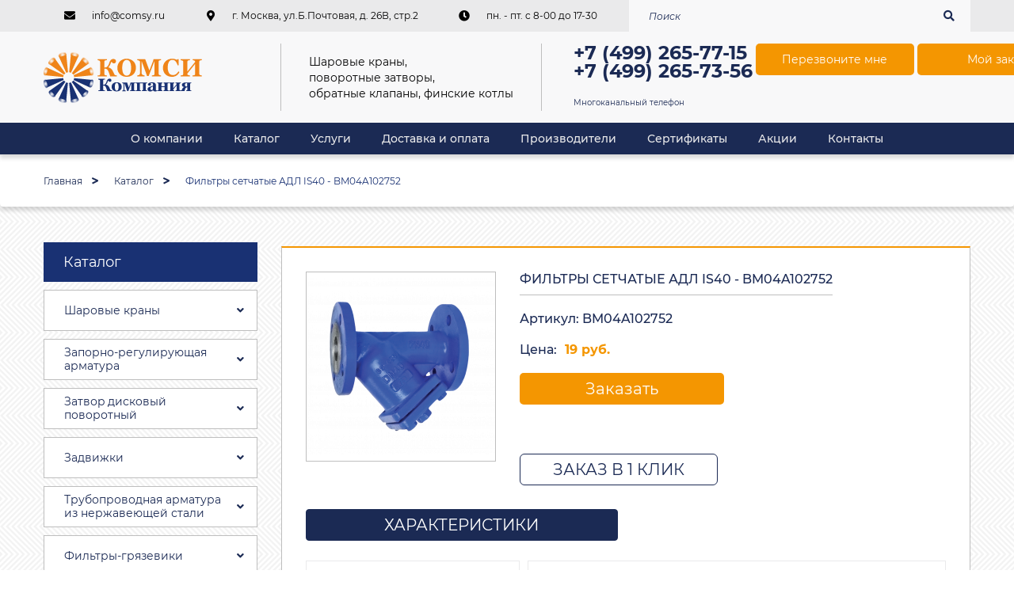

--- FILE ---
content_type: text/html; charset=utf-8
request_url: https://comsy.ru/production/import/filtry-setchatyye-adl-is40---bm04a102752-bm04a102752
body_size: 14583
content:
<!DOCTYPE html>
<!--[if IE]><![endif]-->
<!--[if IE 8 ]><html dir="ltr" lang="ru" class="ie8"><![endif]-->
<!--[if IE 9 ]><html dir="ltr" lang="ru" class="ie9"><![endif]-->
<!--[if (gt IE 9)|!(IE)]><!-->
<html dir="ltr" lang="ru">
<!--<![endif]-->
<head>
<meta charset="UTF-8" />
<meta name="viewport" content="width=device-width, initial-scale=1">
<meta http-equiv="X-UA-Compatible" content="IE=edge">
<title>Фильтры сетчатые АДЛ IS40 - BM04A102752 купить с доставкой по Москве в интернет-магазине КОМСИ</title>

      
<base href="https://comsy.ru/" />
<meta name="description" content="Фильтры сетчатые АДЛ IS40 - BM04A102752 купить в Москве за 19.0000 рублей. Высокое качетсво, консультация специалистов, доставка или самовывоз." />
<meta property="og:title" content="Фильтры сетчатые АДЛ IS40 - BM04A102752 купить с доставкой по Москве в интернет-магазине КОМСИ" />
<meta property="og:type" content="website" />
<meta property="og:url" content="https://comsy.ru/production/import/filtry-setchatyye-adl-is40---bm04a102752-bm04a102752" />
<meta property="og:image" content="https://comsy.ru/image/cache/catalog/products/is40-238x238.png" />
<meta property="og:site_name" content="Comsy.Ru" />

<meta name="theme-color" content="#000">

<!-- <link rel="dns-prefetch" href="//www.google.com/maps/"> -->
<link rel="apple-touch-icon" sizes="180x180" href="catalog/view/theme/comsy/img/favicon/apple-touch-icon-180x180.png">

<link rel="stylesheet" href="https://use.fontawesome.com/releases/v5.2.0/css/all.css">
<link rel="stylesheet" href="catalog/view/javascript/font-awesome/css/font-awesome.css">
<link rel="stylesheet" href="catalog/view/javascript/bootstrap/css/bootstrap.min.css">
<link rel="stylesheet" href="catalog/view/javascript/jquery/owl-carousel/owl.carousel.css">
<link rel="stylesheet" href="catalog/view/javascript/jquery/owl-carousel/owl.theme.css">
<link rel="stylesheet" href="catalog/view/javascript/jquery/lightbox/css/lightbox.css">
<link rel="stylesheet" href="catalog/view/theme/comsy/css/magnific-popup.min.css">
<link rel="stylesheet" href="catalog/view/theme/comsy/css/photoswipe.min.css">
<link rel="stylesheet" href="catalog/view/theme/comsy/css/default-skin.min.css">
<link rel="stylesheet" href="catalog/view/theme/comsy/css/main.min.css">
<link rel="stylesheet" href="catalog/view/theme/comsy/css/config.css">
<link rel="stylesheet" href="catalog/view/theme/comsy/css/send.css">
<!-- <script src="catalog/view/theme/comsy/js/jquery.min.js"></script> -->

<script src="/catalog/view/javascript/jquery/jquery-2.1.1.min.js" type="text/javascript"></script>
<script src="/catalog/view/javascript/bootstrap/js/bootstrap.js" type="text/javascript"></script>

<!-- <link href="catalog/view/javascript/font-awesome/css/font-awesome.min.css" rel="stylesheet" type="text/css" /> -->
<!-- <link href="//fonts.googleapis.com/css?family=Open+Sans:400,400i,300,700" rel="stylesheet" type="text/css" /> -->
<link href="catalog/view/javascript/jquery/magnific/magnific-popup.css" type="text/css" rel="stylesheet" media="screen" />
<link href="catalog/view/javascript/jquery/datetimepicker/bootstrap-datetimepicker.min.css" type="text/css" rel="stylesheet" media="screen" />
<link href="catalog/view/javascript/jquery/owl-carousel/owl.carousel.css" type="text/css" rel="stylesheet" media="screen" />
<script src="catalog/view/javascript/common.js" type="text/javascript"></script>
<link href="https://comsy.ru/production/import/filtry-setchatyye-adl-is40---bm04a102752-bm04a102752" rel="canonical" />
<link href="https://comsy.ru/image/catalog/favicon.png" rel="icon" />
<script src="catalog/view/javascript/jquery/magnific/jquery.magnific-popup.min.js" type="text/javascript"></script>
<!-- <script>
  jQuery('body > div.pageWrap > div.main > div:nth-child(6) > div.wrap-btn.wrap-btn_fill.section-tab__wrap-btn > div > div > button:nth-child(1)').click(function(){
    jQuery('body > div.pageWrap > div.main > div:nth-child(6) > div.wrap-btn.wrap-btn_fill.section-tab__wrap-btn > div > div > button:nth-child(2)').removeClass('tab-active');
    jQuery('body > div.pageWrap > div.main > div:nth-child(6) > div.wrap-btn.wrap-btn_fill.section-tab__wrap-btn > div > div > button:nth-child(1)').addClass("tab-active");
    });
  jQuery("body > div.pageWrap > div.main > div:nth-child(6) > div.wrap-btn.wrap-btn_fill.section-tab__wrap-btn > div > div > button:nth-child(2)").click(function(){
    jQuery("body > div.pageWrap > div.main > div:nth-child(6) > div.wrap-btn.wrap-btn_fill.section-tab__wrap-btn > div > div > button:nth-child(1)").removeClass("tab-active");
    jQuery("body > div.pageWrap > div.main > div:nth-child(6) > div.wrap-btn.wrap-btn_fill.section-tab__wrap-btn > div > div > button:nth-child(2)").addClass("tab-active");
  })
</script> -->
<script src="catalog/view/javascript/jquery/datetimepicker/moment.js" type="text/javascript"></script>
<!-- <script>
  jQuery('body > div.pageWrap > div.main > div:nth-child(6) > div.wrap-btn.wrap-btn_fill.section-tab__wrap-btn > div > div > button:nth-child(1)').click(function(){
    jQuery('body > div.pageWrap > div.main > div:nth-child(6) > div.wrap-btn.wrap-btn_fill.section-tab__wrap-btn > div > div > button:nth-child(2)').removeClass('tab-active');
    jQuery('body > div.pageWrap > div.main > div:nth-child(6) > div.wrap-btn.wrap-btn_fill.section-tab__wrap-btn > div > div > button:nth-child(1)').addClass("tab-active");
    });
  jQuery("body > div.pageWrap > div.main > div:nth-child(6) > div.wrap-btn.wrap-btn_fill.section-tab__wrap-btn > div > div > button:nth-child(2)").click(function(){
    jQuery("body > div.pageWrap > div.main > div:nth-child(6) > div.wrap-btn.wrap-btn_fill.section-tab__wrap-btn > div > div > button:nth-child(1)").removeClass("tab-active");
    jQuery("body > div.pageWrap > div.main > div:nth-child(6) > div.wrap-btn.wrap-btn_fill.section-tab__wrap-btn > div > div > button:nth-child(2)").addClass("tab-active");
  })
</script> -->
<script src="catalog/view/javascript/jquery/datetimepicker/locale/ru-ru.js" type="text/javascript"></script>
<!-- <script>
  jQuery('body > div.pageWrap > div.main > div:nth-child(6) > div.wrap-btn.wrap-btn_fill.section-tab__wrap-btn > div > div > button:nth-child(1)').click(function(){
    jQuery('body > div.pageWrap > div.main > div:nth-child(6) > div.wrap-btn.wrap-btn_fill.section-tab__wrap-btn > div > div > button:nth-child(2)').removeClass('tab-active');
    jQuery('body > div.pageWrap > div.main > div:nth-child(6) > div.wrap-btn.wrap-btn_fill.section-tab__wrap-btn > div > div > button:nth-child(1)').addClass("tab-active");
    });
  jQuery("body > div.pageWrap > div.main > div:nth-child(6) > div.wrap-btn.wrap-btn_fill.section-tab__wrap-btn > div > div > button:nth-child(2)").click(function(){
    jQuery("body > div.pageWrap > div.main > div:nth-child(6) > div.wrap-btn.wrap-btn_fill.section-tab__wrap-btn > div > div > button:nth-child(1)").removeClass("tab-active");
    jQuery("body > div.pageWrap > div.main > div:nth-child(6) > div.wrap-btn.wrap-btn_fill.section-tab__wrap-btn > div > div > button:nth-child(2)").addClass("tab-active");
  })
</script> -->
<script src="catalog/view/javascript/jquery/datetimepicker/bootstrap-datetimepicker.min.js" type="text/javascript"></script>
<!-- <script>
  jQuery('body > div.pageWrap > div.main > div:nth-child(6) > div.wrap-btn.wrap-btn_fill.section-tab__wrap-btn > div > div > button:nth-child(1)').click(function(){
    jQuery('body > div.pageWrap > div.main > div:nth-child(6) > div.wrap-btn.wrap-btn_fill.section-tab__wrap-btn > div > div > button:nth-child(2)').removeClass('tab-active');
    jQuery('body > div.pageWrap > div.main > div:nth-child(6) > div.wrap-btn.wrap-btn_fill.section-tab__wrap-btn > div > div > button:nth-child(1)').addClass("tab-active");
    });
  jQuery("body > div.pageWrap > div.main > div:nth-child(6) > div.wrap-btn.wrap-btn_fill.section-tab__wrap-btn > div > div > button:nth-child(2)").click(function(){
    jQuery("body > div.pageWrap > div.main > div:nth-child(6) > div.wrap-btn.wrap-btn_fill.section-tab__wrap-btn > div > div > button:nth-child(1)").removeClass("tab-active");
    jQuery("body > div.pageWrap > div.main > div:nth-child(6) > div.wrap-btn.wrap-btn_fill.section-tab__wrap-btn > div > div > button:nth-child(2)").addClass("tab-active");
  })
</script> -->
<script src="catalog/view/javascript/jquery/owl-carousel/owl.carousel.min.js" type="text/javascript"></script>
<!-- <script>
  jQuery('body > div.pageWrap > div.main > div:nth-child(6) > div.wrap-btn.wrap-btn_fill.section-tab__wrap-btn > div > div > button:nth-child(1)').click(function(){
    jQuery('body > div.pageWrap > div.main > div:nth-child(6) > div.wrap-btn.wrap-btn_fill.section-tab__wrap-btn > div > div > button:nth-child(2)').removeClass('tab-active');
    jQuery('body > div.pageWrap > div.main > div:nth-child(6) > div.wrap-btn.wrap-btn_fill.section-tab__wrap-btn > div > div > button:nth-child(1)').addClass("tab-active");
    });
  jQuery("body > div.pageWrap > div.main > div:nth-child(6) > div.wrap-btn.wrap-btn_fill.section-tab__wrap-btn > div > div > button:nth-child(2)").click(function(){
    jQuery("body > div.pageWrap > div.main > div:nth-child(6) > div.wrap-btn.wrap-btn_fill.section-tab__wrap-btn > div > div > button:nth-child(1)").removeClass("tab-active");
    jQuery("body > div.pageWrap > div.main > div:nth-child(6) > div.wrap-btn.wrap-btn_fill.section-tab__wrap-btn > div > div > button:nth-child(2)").addClass("tab-active");
  })
</script> -->
    <script src="catalog/view/javascript/buyoneclick.js" type="text/javascript"></script>
  <script>
    function clickAnalytics(){
      console.log('clickAnalytics');
                return true;
    }
    function clickAnalyticsSend(){
      console.log('clickAnalyticsSend');
                return true;
    }
    function clickAnalyticsSuccess(){
      console.log('clickAnalyticsSuccess');
                return true;
    }
  </script>
    <script src="/catalog/view/javascript/jquery.mask.min.js" type="text/javascript"></script>
  <script>
    $(document).ready(function(){
      $('#boc_phone') //.mask('+7(000)000-00-00');
      .inputmask({mask: '+7 (999) 999-99-99',
      showMaskOnHover: false,});
    });
  </script>
        <link href="catalog/view/theme/default/stylesheet/buyoneclick.css" rel="stylesheet">
    <style type="text/css">
    @keyframes lds-rolling {
      0% {
        -webkit-transform: translate(-50%, -50%) rotate(0deg);
        transform: translate(-50%, -50%) rotate(0deg);
      }
      100% {
        -webkit-transform: translate(-50%, -50%) rotate(360deg);
        transform: translate(-50%, -50%) rotate(360deg);
      }
    }
    @-webkit-keyframes lds-rolling {
      0% {
        -webkit-transform: translate(-50%, -50%) rotate(0deg);
        transform: translate(-50%, -50%) rotate(0deg);
      }
      100% {
        -webkit-transform: translate(-50%, -50%) rotate(360deg);
        transform: translate(-50%, -50%) rotate(360deg);
      }
    }
    .lds-rolling {
      position: relative;
      text-align: center;
    }
    .lds-rolling div, .lds-rolling div:after {
      position: absolute;
      width: 160px;
      height: 160px;
      border: 20px solid #bbcedd;
      border-top-color: transparent;
      border-radius: 50%;
    }
    .lds-rolling div {
      -webkit-animation: lds-rolling 1s linear infinite;
      animation: lds-rolling 1s linear infinite;
      top: 100px;
      left: 100px;
    }
    .lds-rolling div:after {
      -webkit-transform: rotate(90deg);
      transform: rotate(90deg);
    }
    .lds-rolling {
      width: 200px !important;
      height: 200px !important;
      -webkit-transform: translate(-100px, -100px) scale(1) translate(100px, 100px);
      transform: translate(-100px, -100px) scale(1) translate(100px, 100px);
      margin: 0 auto;
    }
    .col-pd-15 {
      padding-left:15px;
      padding-right:15px;
    }
    .col-mb-10 {
      margin-bottom:10px;
    }
    #boc_order hr {
      margin-top:0px;
      margin-bottom:15px;
    }
    .boc_product_info > div {
      line-height: 120px;
    }
    .boc_product_info > div > img {
      max-height: 120px;
      margin: 0 auto;
    }
    .boc_product_info > div > img, .boc_product_info > div > div, .boc_product_info > div > p {
      display: inline-block;
      line-height: normal;
      vertical-align: middle;
    }
    #boc_order .checkbox {
      margin-top: 0;
      padding: 0 10px;
      border: 1px solid transparent;
      border-radius: 6px;
    }
    #boc_order .checkbox.has-error {
      border-color: #a94442;
    }
    @media (max-width: 767px) {
      .boc_product_info > div {
        line-height:normal;
        text-align:center;
      }
    }
  </style>
  </head>
<body class="product-product-4139">

<div class="pageWrap" style="background-image: url('catalog/view/theme/comsy/img/theme-img/pattern.png')">
  <header class="header">
    <div class="header__top-panel">
      <div class="header__wrapper header__wrapper_top test">
        <!--<span class="header__item inf header__item_home">
                    <a href="https://comsy.ru/" title="Вернуться на главную"><i class="fas fa-home"></i></a>
                  </span>
        <a class="header__item inf header__item_sitemap" href="https://comsy.ru/sitemap/" title="Карта сайта"><i class="fas fa-sitemap"></i></a> -->
        <div class="header__item inf header__item_mail"><i class="fas fa-envelope"></i><a href="mailto:info@comsy.ru" rel="nofollow">info@comsy.ru</a></div>
        <div class="header__item inf header__item_map-marker"><i class="fas fa-map-marker-alt"></i><a href="https://goo.gl/maps/wAX4MxA1nWM2" rel="nofollow" target="_blank">г. Москва, ул.Б.Почтовая, д. 26В, стр.2</a></div>
        <div class="header__item inf header__item_clock"><i class="fas fa-clock"></i><span>пн. - пт. c 8-00 до 17-30</span></div>
        
        <div class="siteSearch header__siteSearch btn-pulse" id="search">
  <input class="siteSearch__inp" type="text" name="search" value="" placeholder="Поиск">
  <button class="siteSearch__btn" type="submit"><i class="fas fa-search"></i></button>
</div>
      </div>
    </div>
    <div class="header__main js-header_main">
      <div class="header__wrapper header__wrapper_main">
        <span class="logo header__logo">
                    <a href="https://comsy.ru/"><img class="logo__img" src="https://comsy.ru/image/catalog/logo.svg" title="Comsy.Ru" alt="Comsy.Ru"></a>
                  </span>
        <div class="header__title">Шаровые краны,<br> поворотные затворы,<br> обратные клапаны, финские котлы</div>
        <div class="information header__information">
          <div class="information__item">
            <div class="tel"><a href="tel:+74992657715" style="white-space: nowrap">+7 (499) 265-77-15</a></div>
            <div class="tel"><a href="tel:+74992657356" style="white-space: nowrap">+7 (499) 265-73-56</a><br>
              <span>Многоканальный телефон</span>
            </div>
          </div>
          <div class="information__item"><a class="mfpUp btn btn_single btn-pulse" href="#formCallback"><span>Перезвоните мне</span></a></div>
          <div class="information__item"><a class="btn btn_single btn-pulse js-btn-card js-card" href="https://comsy.ru/index.php?route=checkout/onepagecheckout"><span>Мой заказ</span></a></div>
        </div>
      </div>
    </div>
    <nav class="menu header__menu js-header_menu">
      <div class="humburger js-humburger"><span class="humburger__top"></span><span class="humburger__midle"></span><span class="humburger__bot"></span></div>
      <div class="menu__wrapper">
        <div class="menu__wrap js-menu">
                    <a class="menu__link js-link" href="about">О компании</a>
                    <a class="menu__link js-link" href="katalog/">Каталог</a>
                    <a class="menu__link js-link" href="services">Услуги</a>
                    <a class="menu__link js-link" href="/dostavka-i-oplata">Доставка и оплата</a>
                    <a class="menu__link js-link" href="brands/">Производители</a>
                    <a class="menu__link js-link" href="sertifikaty">Сертификаты</a>
                    <a class="menu__link js-link" href="/akcii">Акции </a>
                    <a class="menu__link js-link" href="contacts">Контакты</a>
                  </div>
        <a class="shopping-cart menu__shopping-cart js-shopping-cart" href="https://comsy.ru/index.php?route=checkout/onepagecheckout"><i class="fas fa-shopping-cart"></i><span class="shopping-cart__text">(0)</span></a>
      </div>
    </nav>
  </header>
  <div class="main">
<div class="breadcrumb" itemscope="" itemtype="http://schema.org/BreadcrumbList">
  <div class="breadcrumb__wrapper">
    <div class="breadcrumb__row">
                  <span itemprop="itemListElement" itemscope="" itemtype="http://schema.org/ListItem">
        <a class="breadcrumb__link" itemprop="item" href="https://comsy.ru/"><span itemprop="name">Главная</span></a>
        <meta itemprop="position" content="1">
      </span>
                        <span itemprop="itemListElement" itemscope="" itemtype="http://schema.org/ListItem">
        <a class="breadcrumb__link" itemprop="item" href="https://comsy.ru/production/"><span itemprop="name">Каталог</span></a>
        <meta itemprop="position" content="2">
      </span>
                        <span class="breadcrumb__link breadcrumb__link_current">Фильтры сетчатые АДЛ IS40 - BM04A102752</span>
                </div>
  </div>
</div>
<div class="main__wrapper">
  <div class="columns columns_sitebar_left">
    <div class="content content_grid-area">
      <div class="container js-move_to_cart">
        <div class="container__wrap container__wrap_product">
          <div class="container__thumb">
            <a href="https://comsy.ru/image/cache/catalog/products/is40-500x500.png"><img class="container__img js-img_to_cart" src="https://comsy.ru/image/cache/catalog/products/is40-238x238.png" alt="Фильтры сетчатые АДЛ IS40 - BM04A102752" title="Фильтры сетчатые АДЛ IS40 - BM04A102752"></a>
          </div>
          <div class="container__content">
            <div class="container__heading">
              <h1>Фильтры сетчатые АДЛ IS40 - BM04A102752</h1>
                          </div>
            <div class="article container__article">Артикул: BM04A102752</div>
            <div class="price container__price">Цена:                            <div class="price__current">19 руб.</div>
                          </div>
                        <button class="btn btn_single js-btn_card container__card-btn" onclick="cart.add(4139); ym(51998243, 'reachGoal', 'zakaz'); return true;">Заказать</button>
                        <br /><br />
            <button type="button" style="max-width: 250px; margin-top: 20px;" data-loading-text="Загрузка..." class="btn btn-primary btn_fill-emt_color-1 btn-lg btn-block boc_order_btn"  data-target="#boc_order" data-product="Фильтры сетчатые АДЛ IS40 - BM04A102752" data-product_id="4139">Заказ в 1 клик</button>
                      </div>
        </div>
        <div class="js-tab container__tabs">
          <div class="btns btns_size-2 js-tab_btns">
                                    <button class="btn btn_fill-emt_color-1 btn-pulse js-tab_btn"><span>Характеристики</span></button>
                      </div>
          <div class="tab_box tab_box_content">
                                    <div class="js-tab_box">
                                          <div class="data-table">
                <div class="data-table__name">Материал корпуса</div>
                <div class="data-table__value">Сталь углеродистая</div>
              </div>
                            <div class="data-table">
                <div class="data-table__name">Вид оборудования</div>
                <div class="data-table__value">Фильтры сетчатые</div>
              </div>
                            <div class="data-table">
                <div class="data-table__name">Серия</div>
                <div class="data-table__value">IS40</div>
              </div>
                            <div class="data-table">
                <div class="data-table__name">Бренд</div>
                <div class="data-table__value">АДЛ</div>
              </div>
                            <div class="data-table">
                <div class="data-table__name">Производитель</div>
                <div class="data-table__value">ООО &quot;Торговый Дом АДЛ&quot;</div>
              </div>
                            <div class="data-table">
                <div class="data-table__name">Страна</div>
                <div class="data-table__value">Россия</div>
              </div>
                            <div class="data-table">
                <div class="data-table__name">Область применения</div>
                <div class="data-table__value">ИТП, котельные, отопление и теплоснабжение, водоснабжение, пароконденсатные системы</div>
              </div>
                            <div class="data-table">
                <div class="data-table__name">Рабочая среда</div>
                <div class="data-table__value">вода, пар</div>
              </div>
                            <div class="data-table">
                <div class="data-table__name">DN</div>
                <div class="data-table__value">20</div>
              </div>
                            <div class="data-table">
                <div class="data-table__name">PN</div>
                <div class="data-table__value">40</div>
              </div>
                            <div class="data-table">
                <div class="data-table__name">Тип присоединения</div>
                <div class="data-table__value">Ф/Ф</div>
              </div>
                            <div class="data-table">
                <div class="data-table__name">T max рабочей среды, С</div>
                <div class="data-table__value">400</div>
              </div>
                            <div class="data-table">
                <div class="data-table__name">Габариты</div>
                <div class="data-table__value">155х155х155</div>
              </div>
                            <div class="data-table">
                <div class="data-table__name">Kv, м3/ч</div>
                <div class="data-table__value">5.95 - 2843.25</div>
              </div>
                            <div class="data-table">
                <div class="data-table__name">Kv</div>
                <div class="data-table__value">9.35</div>
              </div>
                            <div class="data-table">
                <div class="data-table__name">Максимальное рабочее давление, бар</div>
                <div class="data-table__value">40</div>
              </div>
                            <div class="data-table">
                <div class="data-table__name">Материал сетки</div>
                <div class="data-table__value">Сталь нержавеющая</div>
              </div>
                            <div class="data-table">
                <div class="data-table__name">Наличие магнитной вставки</div>
                <div class="data-table__value">Нет</div>
              </div>
                            <div class="data-table">
                <div class="data-table__name">Диаметр ячейки, мм</div>
                <div class="data-table__value">0.6 - 2</div>
              </div>
                            <div class="data-table">
                <div class="data-table__name">Диаметр ячейки</div>
                <div class="data-table__value">0.6</div>
              </div>
                                        </div>
                      </div>
        </div>
      </div>
    </div>
    <div class="aside-left">
    <div class="box">
  <div class="box__h3">Каталог</div>
  <ul class="menu-category">
        <li class="menu-category__item menu-category__item_lvl-1 js-aside_category">
      <a class="menu-category__link" href="https://comsy.ru/production/sharovye_krany/">Шаровые краны</a>
            <ul class="menu-category__list js-aside_category_drop">
                <li class="menu-category__item menu-category__item_lvl-2"><a class="menu-category__link" href="https://comsy.ru/production/sharovye_krany/latynnie/">Латунные  </a></li>
                <li class="menu-category__item menu-category__item_lvl-2"><a class="menu-category__link" href="https://comsy.ru/production/sharovye_krany/s-ydlinennim-shtokom/">С удлиненным штоком</a></li>
                <li class="menu-category__item menu-category__item_lvl-2"><a class="menu-category__link" href="https://comsy.ru/production/sharovye_krany/genebre/">Genebre</a></li>
                <li class="menu-category__item menu-category__item_lvl-2"><a class="menu-category__link" href="https://comsy.ru/production/sharovye_krany/broen/">Brоen</a></li>
                <li class="menu-category__item menu-category__item_lvl-2"><a class="menu-category__link" href="https://comsy.ru/production/sharovye_krany/naval/">Naval</a></li>
                <li class="menu-category__item menu-category__item_lvl-2"><a class="menu-category__link" href="https://comsy.ru/production/sharovye_krany/klinger/">Klinger</a></li>
                <li class="menu-category__item menu-category__item_lvl-2"><a class="menu-category__link" href="https://comsy.ru/production/sharovye_krany/sital/">Ситал</a></li>
                <li class="menu-category__item menu-category__item_lvl-2"><a class="menu-category__link" href="https://comsy.ru/production/sharovye_krany/kmc-corporation/">KMC Corporation</a></li>
                <li class="menu-category__item menu-category__item_lvl-2"><a class="menu-category__link" href="https://comsy.ru/production/sharovye_krany/sharovye_krany_vexve/">Vexve</a></li>
                <li class="menu-category__item menu-category__item_lvl-2"><a class="menu-category__link" href="https://comsy.ru/production/sharovye_krany/aquarius/">Aquarius</a></li>
                <li class="menu-category__item menu-category__item_lvl-2"><a class="menu-category__link" href="https://comsy.ru/production/sharovye_krany/boehmer/">Boehmer</a></li>
                <li class="menu-category__item menu-category__item_lvl-2"><a class="menu-category__link" href="https://comsy.ru/production/sharovye_krany/jc/">JC</a></li>
                <li class="menu-category__item menu-category__item_lvl-2"><a class="menu-category__link" href="https://comsy.ru/production/sharovye_krany/ld/">LD</a></li>
                <li class="menu-category__item menu-category__item_lvl-2"><a class="menu-category__link" href="https://comsy.ru/production/sharovye_krany/bival/">Бивал</a></li>
                <li class="menu-category__item menu-category__item_lvl-2"><a class="menu-category__link" href="https://comsy.ru/production/sharovye_krany/armatury_group/">Armatury Group</a></li>
                <li class="menu-category__item menu-category__item_lvl-2"><a class="menu-category__link" href="https://comsy.ru/production/sharovye_krany/ronex/">Ронекс (Ronex)</a></li>
                <li class="menu-category__item menu-category__item_lvl-2"><a class="menu-category__link" href="https://comsy.ru/production/sharovye_krany/11s97pm-11s41pm/">11с97пМ и 11с41пМ</a></li>
                <li class="menu-category__item menu-category__item_lvl-2"><a class="menu-category__link" href="https://comsy.ru/production/sharovye_krany/temper/">Temper</a></li>
                <li class="menu-category__item menu-category__item_lvl-2"><a class="menu-category__link" href="https://comsy.ru/production/sharovye_krany/rub/">RuB</a></li>
                <li class="menu-category__item menu-category__item_lvl-2"><a class="menu-category__link" href="https://comsy.ru/production/sharovye_krany/gazovie/">Газовые</a></li>
                <li class="menu-category__item menu-category__item_lvl-2"><a class="menu-category__link" href="https://comsy.ru/production/sharovye_krany/nerzchaveyushchie/">Нержавеющие</a></li>
                <li class="menu-category__item menu-category__item_lvl-2"><a class="menu-category__link" href="https://comsy.ru/production/sharovye_krany/dlja-para/">Для пара</a></li>
                <li class="menu-category__item menu-category__item_lvl-2"><a class="menu-category__link" href="https://comsy.ru/production/sharovye_krany/stalnie/">Стальные</a></li>
              </ul>
      <button class="menu-category__arrow js-toggle_arrow"><i class="fas fa-angle-down"></i></button>
          </li>
        <li class="menu-category__item menu-category__item_lvl-1 js-aside_category">
      <a class="menu-category__link" href="https://comsy.ru/production/zaporno-regulirujushhaja_armatura/">Запорно-регулирующая арматура</a>
            <ul class="menu-category__list js-aside_category_drop">
                <li class="menu-category__item menu-category__item_lvl-2"><a class="menu-category__link" href="https://comsy.ru/production/zaporno-regulirujushhaja_armatura/broen-ballorex/">Броен Ballorex</a></li>
                <li class="menu-category__item menu-category__item_lvl-2"><a class="menu-category__link" href="https://comsy.ru/production/zaporno-regulirujushhaja_armatura/predohranitel/">Предохранительный клапан</a></li>
                <li class="menu-category__item menu-category__item_lvl-2"><a class="menu-category__link" href="https://comsy.ru/production/zaporno-regulirujushhaja_armatura/ari-armaturen/">Ari-Armaturen</a></li>
                <li class="menu-category__item menu-category__item_lvl-2"><a class="menu-category__link" href="https://comsy.ru/production/zaporno-regulirujushhaja_armatura/shibernye_ventili_klinger/">Шиберные вентили Klinger</a></li>
                <li class="menu-category__item menu-category__item_lvl-2"><a class="menu-category__link" href="https://comsy.ru/production/zaporno-regulirujushhaja_armatura/ksb/">KSB</a></li>
                <li class="menu-category__item menu-category__item_lvl-2"><a class="menu-category__link" href="https://comsy.ru/production/zaporno-regulirujushhaja_armatura/15kch16nzh/">Вентиль отечественного производства</a></li>
              </ul>
      <button class="menu-category__arrow js-toggle_arrow"><i class="fas fa-angle-down"></i></button>
          </li>
        <li class="menu-category__item menu-category__item_lvl-1 js-aside_category">
      <a class="menu-category__link" href="https://comsy.ru/production/diskovye_povorotnye_zatvory/">Затвоp дискoвый пoвoротный</a>
            <ul class="menu-category__list js-aside_category_drop">
                <li class="menu-category__item menu-category__item_lvl-2"><a class="menu-category__link" href="https://comsy.ru/production/diskovye_povorotnye_zatvory/genebre_s_a/">Genebre S.A.</a></li>
                <li class="menu-category__item menu-category__item_lvl-2"><a class="menu-category__link" href="https://comsy.ru/production/diskovye_povorotnye_zatvory/mezchflancevie/">Межфланцевый</a></li>
                <li class="menu-category__item menu-category__item_lvl-2"><a class="menu-category__link" href="https://comsy.ru/production/diskovye_povorotnye_zatvory/s-pnevmoprivodom/">С пневмоприводом</a></li>
                <li class="menu-category__item menu-category__item_lvl-2"><a class="menu-category__link" href="https://comsy.ru/production/diskovye_povorotnye_zatvory/stalnie-zatvory/">Стальной</a></li>
                <li class="menu-category__item menu-category__item_lvl-2"><a class="menu-category__link" href="https://comsy.ru/production/diskovye_povorotnye_zatvory/zatvory-ksb/">KSB</a></li>
                <li class="menu-category__item menu-category__item_lvl-2"><a class="menu-category__link" href="https://comsy.ru/production/diskovye_povorotnye_zatvory/granvel/">Затворы ГРАНВЭЛ</a></li>
                <li class="menu-category__item menu-category__item_lvl-2"><a class="menu-category__link" href="https://comsy.ru/production/diskovye_povorotnye_zatvory/ebro-armaturen/">Ebro-Armaturen</a></li>
                <li class="menu-category__item menu-category__item_lvl-2"><a class="menu-category__link" href="https://comsy.ru/production/diskovye_povorotnye_zatvory/hogfors/">Hogfors OY</a></li>
                <li class="menu-category__item menu-category__item_lvl-2"><a class="menu-category__link" href="https://comsy.ru/production/diskovye_povorotnye_zatvory/zatvory-naval/">Naval</a></li>
                <li class="menu-category__item menu-category__item_lvl-2"><a class="menu-category__link" href="https://comsy.ru/production/diskovye_povorotnye_zatvory/zatvory-ari-armaturen/">Ari-Armaturen (Zesa)</a></li>
                <li class="menu-category__item menu-category__item_lvl-2"><a class="menu-category__link" href="https://comsy.ru/production/diskovye_povorotnye_zatvory/povorotnie-zatvory-kmc/">КМС</a></li>
                <li class="menu-category__item menu-category__item_lvl-2"><a class="menu-category__link" href="https://comsy.ru/production/diskovye_povorotnye_zatvory/sung-do/">Sung Do</a></li>
                <li class="menu-category__item menu-category__item_lvl-2"><a class="menu-category__link" href="https://comsy.ru/production/diskovye_povorotnye_zatvory/zaslonki-broen/">Broen</a></li>
                <li class="menu-category__item menu-category__item_lvl-2"><a class="menu-category__link" href="https://comsy.ru/production/diskovye_povorotnye_zatvory/abo_valve/">ABO VALVE</a></li>
                <li class="menu-category__item menu-category__item_lvl-2"><a class="menu-category__link" href="https://comsy.ru/production/diskovye_povorotnye_zatvory/zatvory-klinger/">Klinger</a></li>
                <li class="menu-category__item menu-category__item_lvl-2"><a class="menu-category__link" href="https://comsy.ru/production/diskovye_povorotnye_zatvory/rofi/">Rofi</a></li>
                <li class="menu-category__item menu-category__item_lvl-2"><a class="menu-category__link" href="https://comsy.ru/production/diskovye_povorotnye_zatvory/zatvory-armatury_group/">Armatury Group</a></li>
                <li class="menu-category__item menu-category__item_lvl-2"><a class="menu-category__link" href="https://comsy.ru/production/diskovye_povorotnye_zatvory/axel_larsson/">Axel Larsson</a></li>
                <li class="menu-category__item menu-category__item_lvl-2"><a class="menu-category__link" href="https://comsy.ru/production/diskovye_povorotnye_zatvory/belgium_ventiel/">Belgium ventiel</a></li>
                <li class="menu-category__item menu-category__item_lvl-2"><a class="menu-category__link" href="https://comsy.ru/production/diskovye_povorotnye_zatvory/hawle_zatvori/">Hawle</a></li>
                <li class="menu-category__item menu-category__item_lvl-2"><a class="menu-category__link" href="https://comsy.ru/production/diskovye_povorotnye_zatvory/duyar/">DUYAR</a></li>
                <li class="menu-category__item menu-category__item_lvl-2"><a class="menu-category__link" href="https://comsy.ru/production/diskovye_povorotnye_zatvory/brandoni/">Brandoni</a></li>
              </ul>
      <button class="menu-category__arrow js-toggle_arrow"><i class="fas fa-angle-down"></i></button>
          </li>
        <li class="menu-category__item menu-category__item_lvl-1 js-aside_category">
      <a class="menu-category__link" href="https://comsy.ru/production/zadvizki/">Задвижки</a>
            <ul class="menu-category__list js-aside_category_drop">
                <li class="menu-category__item menu-category__item_lvl-2"><a class="menu-category__link" href="https://comsy.ru/production/zadvizki/shibernie/">Шиберные</a></li>
                <li class="menu-category__item menu-category__item_lvl-2"><a class="menu-category__link" href="https://comsy.ru/production/zadvizki/tecofi/">Задвижки TECOFI со штурвалом</a></li>
                <li class="menu-category__item menu-category__item_lvl-2"><a class="menu-category__link" href="https://comsy.ru/production/zadvizki/klinovye_zadvizhki/">Задвижки клиновые</a></li>
              </ul>
      <button class="menu-category__arrow js-toggle_arrow"><i class="fas fa-angle-down"></i></button>
          </li>
        <li class="menu-category__item menu-category__item_lvl-1 js-aside_category">
      <a class="menu-category__link" href="https://comsy.ru/production/armatura_iz_nerzhavejushhej_stali/">Трубопроводная aрматура из нержавеющей стали</a>
            <ul class="menu-category__list js-aside_category_drop">
                <li class="menu-category__item menu-category__item_lvl-2"><a class="menu-category__link" href="https://comsy.ru/production/armatura_iz_nerzhavejushhej_stali/hogfors_nerzhaveika/">Поворотные затворы Hogfors</a></li>
                <li class="menu-category__item menu-category__item_lvl-2"><a class="menu-category__link" href="https://comsy.ru/production/armatura_iz_nerzhavejushhej_stali/armatura_iz_nerzhavejushhej_stali-genebre_s_a/">Шаровые крaны Genebre S.A.</a></li>
                <li class="menu-category__item menu-category__item_lvl-2"><a class="menu-category__link" href="https://comsy.ru/production/armatura_iz_nerzhavejushhej_stali/armatura_iz_nerzhavejushhej_stali-naval/">Шаровые краны Naval</a></li>
                <li class="menu-category__item menu-category__item_lvl-2"><a class="menu-category__link" href="https://comsy.ru/production/armatura_iz_nerzhavejushhej_stali/armatura_iz_nerzhavejushhej_stali-klinger/">Шаровые краны Klinger</a></li>
                <li class="menu-category__item menu-category__item_lvl-2"><a class="menu-category__link" href="https://comsy.ru/production/armatura_iz_nerzhavejushhej_stali/vent_genebre_s_a/">Вентили Genebre S.A.</a></li>
                <li class="menu-category__item menu-category__item_lvl-2"><a class="menu-category__link" href="https://comsy.ru/production/armatura_iz_nerzhavejushhej_stali/armatura_iz_nerzhavejushhej_stali-ebro-armaturen/">Обратные клапаны  Ebro-Armaturen</a></li>
                <li class="menu-category__item menu-category__item_lvl-2"><a class="menu-category__link" href="https://comsy.ru/production/armatura_iz_nerzhavejushhej_stali/obr_genebre_s_a/">Обратные клапаны Genebre S.A.</a></li>
                <li class="menu-category__item menu-category__item_lvl-2"><a class="menu-category__link" href="https://comsy.ru/production/armatura_iz_nerzhavejushhej_stali/filtry-iz-nerzhaveyushej-stali/">Фильтры</a></li>
                <li class="menu-category__item menu-category__item_lvl-2"><a class="menu-category__link" href="https://comsy.ru/production/armatura_iz_nerzhavejushhej_stali/obratnye-klapany-gestra/">Обратные клапаны Gestra</a></li>
                <li class="menu-category__item menu-category__item_lvl-2"><a class="menu-category__link" href="https://comsy.ru/production/armatura_iz_nerzhavejushhej_stali/povorotnye_genebre_s_a/">Поворотные затворы  Genebre S.A.</a></li>
              </ul>
      <button class="menu-category__arrow js-toggle_arrow"><i class="fas fa-angle-down"></i></button>
          </li>
        <li class="menu-category__item menu-category__item_lvl-1 js-aside_category">
      <a class="menu-category__link" href="https://comsy.ru/production/filters/">Фильтры-грязевики</a>
            <ul class="menu-category__list js-aside_category_drop">
                <li class="menu-category__item menu-category__item_lvl-2"><a class="menu-category__link" href="https://comsy.ru/production/filters/filtry-gryazeviki-adca-engineering/">АДЛ. Фильтры чугунные. IS16</a></li>
                <li class="menu-category__item menu-category__item_lvl-2"><a class="menu-category__link" href="https://comsy.ru/production/filters/chygynnij/">Чугунный</a></li>
                <li class="menu-category__item menu-category__item_lvl-2"><a class="menu-category__link" href="https://comsy.ru/production/filters/zetkama/">Zetkama</a></li>
                <li class="menu-category__item menu-category__item_lvl-2"><a class="menu-category__link" href="https://comsy.ru/production/filters/filtry-gryazeviki-genebre-s/">Genebre S.A.</a></li>
                <li class="menu-category__item menu-category__item_lvl-2"><a class="menu-category__link" href="https://comsy.ru/production/filters/filtry-gryazeviki-gestra/">Gestra</a></li>
                <li class="menu-category__item menu-category__item_lvl-2"><a class="menu-category__link" href="https://comsy.ru/production/filters/filtry-gryazeviki-ksb/">KSB</a></li>
                <li class="menu-category__item menu-category__item_lvl-2"><a class="menu-category__link" href="https://comsy.ru/production/filters/filtry-gryazeviki-ari-armaturen/">Ari-Armaturen</a></li>
                <li class="menu-category__item menu-category__item_lvl-2"><a class="menu-category__link" href="https://comsy.ru/production/filters/filtry-gryazeviki-hawle/">Hawle</a></li>
                <li class="menu-category__item menu-category__item_lvl-2"><a class="menu-category__link" href="https://comsy.ru/production/filters/filtry-gryazeviki-duyar/">DUYAR</a></li>
                <li class="menu-category__item menu-category__item_lvl-2"><a class="menu-category__link" href="https://comsy.ru/production/filters/russian-filter-chugunniy/">Российский фильтр</a></li>
                <li class="menu-category__item menu-category__item_lvl-2"><a class="menu-category__link" href="https://comsy.ru/production/filters/filtry-gryazeviki-brandoni/">Brandoni</a></li>
              </ul>
      <button class="menu-category__arrow js-toggle_arrow"><i class="fas fa-angle-down"></i></button>
          </li>
        <li class="menu-category__item menu-category__item_lvl-1 js-aside_category">
      <a class="menu-category__link" href="https://comsy.ru/production/klapany/">Запорные клапаны</a>
            <ul class="menu-category__list js-aside_category_drop">
                <li class="menu-category__item menu-category__item_lvl-2"><a class="menu-category__link" href="https://comsy.ru/production/klapany/balansirovochnie/">Балансировочные</a></li>
                <li class="menu-category__item menu-category__item_lvl-2"><a class="menu-category__link" href="https://comsy.ru/production/klapany/regyliryyuschchie/">Регулирующие</a></li>
                <li class="menu-category__item menu-category__item_lvl-2"><a class="menu-category__link" href="https://comsy.ru/production/klapany/s-pnevmoprivodomm/">С пневмоприводом</a></li>
                <li class="menu-category__item menu-category__item_lvl-2"><a class="menu-category__link" href="https://comsy.ru/production/klapany/obratnye_klapany_mezhflancevye/">Обратные клапаны</a></li>
              </ul>
      <button class="menu-category__arrow js-toggle_arrow"><i class="fas fa-angle-down"></i></button>
          </li>
        <li class="menu-category__item menu-category__item_lvl-1 js-aside_category">
      <a class="menu-category__link" href="https://comsy.ru/production/kompensatory/">Компенсаторы</a>
            <ul class="menu-category__list js-aside_category_drop">
                <li class="menu-category__item menu-category__item_lvl-2"><a class="menu-category__link" href="https://comsy.ru/production/kompensatory/metallicheskie/">Металлические</a></li>
                <li class="menu-category__item menu-category__item_lvl-2"><a class="menu-category__link" href="https://comsy.ru/production/kompensatory/kompensator_kma/">Компенсаторы сильфонные КМА</a></li>
                <li class="menu-category__item menu-category__item_lvl-2"><a class="menu-category__link" href="https://comsy.ru/production/kompensatory/rezinovye/">Резиновые</a></li>
                <li class="menu-category__item menu-category__item_lvl-2"><a class="menu-category__link" href="https://comsy.ru/production/kompensatory/fittings/">Фитинги чугунные</a></li>
              </ul>
      <button class="menu-category__arrow js-toggle_arrow"><i class="fas fa-angle-down"></i></button>
          </li>
        <li class="menu-category__item menu-category__item_lvl-1 js-aside_category">
      <a class="menu-category__link" href="https://comsy.ru/production/rasshiritelnye_baki/">Расширительный бак</a>
            <ul class="menu-category__list js-aside_category_drop">
                <li class="menu-category__item menu-category__item_lvl-2"><a class="menu-category__link" href="https://comsy.ru/production/rasshiritelnye_baki/rasshiritelnye_baki_zakritogo_tipa/">Расширительный бак закрытого типа</a></li>
              </ul>
      <button class="menu-category__arrow js-toggle_arrow"><i class="fas fa-angle-down"></i></button>
          </li>
        <li class="menu-category__item menu-category__item_lvl-1 js-aside_category">
      <a class="menu-category__link" href="https://comsy.ru/production/jelektroprivody/">Электроприводы  и редукторы</a>
            <ul class="menu-category__list js-aside_category_drop">
                <li class="menu-category__item menu-category__item_lvl-2"><a class="menu-category__link" href="https://comsy.ru/production/jelektroprivody/reduktor/">Редуктор</a></li>
                <li class="menu-category__item menu-category__item_lvl-2"><a class="menu-category__link" href="https://comsy.ru/production/jelektroprivody/auma/">Auma</a></li>
                <li class="menu-category__item menu-category__item_lvl-2"><a class="menu-category__link" href="https://comsy.ru/production/jelektroprivody/pnevmoprivody-i-reduktory-genebre-s-a/">Genebre S.A.</a></li>
                <li class="menu-category__item menu-category__item_lvl-2"><a class="menu-category__link" href="https://comsy.ru/production/jelektroprivody/zjeim/">ЗЭиМ</a></li>
                <li class="menu-category__item menu-category__item_lvl-2"><a class="menu-category__link" href="https://comsy.ru/production/jelektroprivody/belimo/">Belimo</a></li>
                <li class="menu-category__item menu-category__item_lvl-2"><a class="menu-category__link" href="https://comsy.ru/production/jelektroprivody/valpes/">VALPES</a></li>
              </ul>
      <button class="menu-category__arrow js-toggle_arrow"><i class="fas fa-angle-down"></i></button>
          </li>
        <li class="menu-category__item menu-category__item_lvl-1 js-aside_category">
      <a class="menu-category__link" href="https://comsy.ru/production/hydraulic_control/">Гидравлический привод Hydrox™ Vexve</a>
          </li>
        <li class="menu-category__item menu-category__item_lvl-1 js-aside_category">
      <a class="menu-category__link" href="https://comsy.ru/production/kondensatootvodchiki/">Конденсатоотводчики</a>
          </li>
        <li class="menu-category__item menu-category__item_lvl-1 js-aside_category">
      <a class="menu-category__link" href="https://comsy.ru/production/pnevmoprivod/">Пневмоприводы</a>
          </li>
        <li class="menu-category__item menu-category__item_lvl-1 js-aside_category">
      <a class="menu-category__link" href="https://comsy.ru/production/kipia/">КИПиА</a>
            <ul class="menu-category__list js-aside_category_drop">
                <li class="menu-category__item menu-category__item_lvl-2"><a class="menu-category__link" href="https://comsy.ru/production/kipia/reguljatory_davlenija_i_temperatury/">Регуляторы давления и температуры</a></li>
                <li class="menu-category__item menu-category__item_lvl-2"><a class="menu-category__link" href="https://comsy.ru/production/kipia/manometry-genebre-s-a/">Манометры</a></li>
                <li class="menu-category__item menu-category__item_lvl-2"><a class="menu-category__link" href="https://comsy.ru/production/kipia/termomert_bimetall/">Биметаллические термометры</a></li>
              </ul>
      <button class="menu-category__arrow js-toggle_arrow"><i class="fas fa-angle-down"></i></button>
          </li>
        <li class="menu-category__item menu-category__item_lvl-1 js-aside_category">
      <a class="menu-category__link" href="https://comsy.ru/production/armatura_dlja_razlichnyh_vidov_promyshlennosti/">Арматура для различных видов промышленности</a>
            <ul class="menu-category__list js-aside_category_drop">
                <li class="menu-category__item menu-category__item_lvl-2"><a class="menu-category__link" href="https://comsy.ru/production/armatura_dlja_razlichnyh_vidov_promyshlennosti/erhard/">Трубопроводная арматура для водоснабжения и канализации ERHARD</a></li>
                <li class="menu-category__item menu-category__item_lvl-2"><a class="menu-category__link" href="https://comsy.ru/production/armatura_dlja_razlichnyh_vidov_promyshlennosti/armatura-dlya-razlichnyh-vidov-promyshlennosti-ebro-armaturen/">Ebro-Armaturen</a></li>
                <li class="menu-category__item menu-category__item_lvl-2"><a class="menu-category__link" href="https://comsy.ru/production/armatura_dlja_razlichnyh_vidov_promyshlennosti/shlangovye_klapany_larox/">Шланговые вентили Larox</a></li>
                <li class="menu-category__item menu-category__item_lvl-2"><a class="menu-category__link" href="https://comsy.ru/production/armatura_dlja_razlichnyh_vidov_promyshlennosti/adams/">Adams</a></li>
              </ul>
      <button class="menu-category__arrow js-toggle_arrow"><i class="fas fa-angle-down"></i></button>
          </li>
        <li class="menu-category__item menu-category__item_lvl-1 js-aside_category">
      <a class="menu-category__link" href="https://comsy.ru/production/armatura_dla_pozharotushenia/">Арматура для систем пожаротушения</a>
            <ul class="menu-category__list js-aside_category_drop">
                <li class="menu-category__item menu-category__item_lvl-2"><a class="menu-category__link" href="https://comsy.ru/production/armatura_dla_pozharotushenia/klinovaia_zadvizhka_kr/">Клиновая задвижка KR</a></li>
                <li class="menu-category__item menu-category__item_lvl-2"><a class="menu-category__link" href="https://comsy.ru/production/armatura_dla_pozharotushenia/pozharotushenie_granvel/">Дисковые поворотные затворы ГРАНВЭЛ</a></li>
              </ul>
      <button class="menu-category__arrow js-toggle_arrow"><i class="fas fa-angle-down"></i></button>
          </li>
        <li class="menu-category__item menu-category__item_lvl-1 js-aside_category">
      <a class="menu-category__link" href="https://comsy.ru/production/latunnaja_armatura/">Латунная арматура</a>
            <ul class="menu-category__list js-aside_category_drop">
                <li class="menu-category__item menu-category__item_lvl-2"><a class="menu-category__link" href="https://comsy.ru/production/latunnaja_armatura/latunnaya-armatura-genebre-s-a/">Genebre S.A.</a></li>
                <li class="menu-category__item menu-category__item_lvl-2"><a class="menu-category__link" href="https://comsy.ru/production/latunnaja_armatura/bugatti/">Bugatti</a></li>
                <li class="menu-category__item menu-category__item_lvl-2"><a class="menu-category__link" href="https://comsy.ru/production/latunnaja_armatura/11b27pm/">11Б27пМ</a></li>
                <li class="menu-category__item menu-category__item_lvl-2"><a class="menu-category__link" href="https://comsy.ru/production/latunnaja_armatura/11b27m1-dlya-gaza/">11Б27пм1 для газа</a></li>
                <li class="menu-category__item menu-category__item_lvl-2"><a class="menu-category__link" href="https://comsy.ru/production/latunnaja_armatura/15b1p/">15б1п</a></li>
                <li class="menu-category__item menu-category__item_lvl-2"><a class="menu-category__link" href="https://comsy.ru/production/latunnaja_armatura/15b3r/">15б3р</a></li>
              </ul>
      <button class="menu-category__arrow js-toggle_arrow"><i class="fas fa-angle-down"></i></button>
          </li>
        <li class="menu-category__item menu-category__item_lvl-1 js-aside_category">
      <a class="menu-category__link" href="https://comsy.ru/production/nasosy_i_prinadlezhnosti/">Насосы промышленные</a>
            <ul class="menu-category__list js-aside_category_drop">
                <li class="menu-category__item menu-category__item_lvl-2"><a class="menu-category__link" href="https://comsy.ru/production/nasosy_i_prinadlezhnosti/grundfos/">Grundfos. Насосы, насосные установки для водоснабжения и промышленности</a></li>
                <li class="menu-category__item menu-category__item_lvl-2"><a class="menu-category__link" href="https://comsy.ru/production/nasosy_i_prinadlezhnosti/wilo/">Wilo</a></li>
                <li class="menu-category__item menu-category__item_lvl-2"><a class="menu-category__link" href="https://comsy.ru/production/nasosy_i_prinadlezhnosti/nasosy-i-prinadlezhnosti-ksb/">KSB</a></li>
              </ul>
      <button class="menu-category__arrow js-toggle_arrow"><i class="fas fa-angle-down"></i></button>
          </li>
        <li class="menu-category__item menu-category__item_lvl-1 js-aside_category">
      <a class="menu-category__link" href="https://comsy.ru/production/teploobmenniki/">Теплообменники</a>
            <ul class="menu-category__list js-aside_category_drop">
                <li class="menu-category__item menu-category__item_lvl-2"><a class="menu-category__link" href="https://comsy.ru/production/teploobmenniki/swep/">Swep</a></li>
                <li class="menu-category__item menu-category__item_lvl-2"><a class="menu-category__link" href="https://comsy.ru/production/teploobmenniki/alfa_laval/">Alfa Laval</a></li>
                <li class="menu-category__item menu-category__item_lvl-2"><a class="menu-category__link" href="https://comsy.ru/production/teploobmenniki/promtehjenergo/">Теплообменники Промтехэнерго</a></li>
              </ul>
      <button class="menu-category__arrow js-toggle_arrow"><i class="fas fa-angle-down"></i></button>
          </li>
        <li class="menu-category__item menu-category__item_lvl-1 js-aside_category">
      <a class="menu-category__link" href="https://comsy.ru/production/teploavtomatika/">Теплоавтоматика</a>
            <ul class="menu-category__list js-aside_category_drop">
                <li class="menu-category__item menu-category__item_lvl-2"><a class="menu-category__link" href="https://comsy.ru/production/teploavtomatika/danfoss/">Danfoss</a></li>
                <li class="menu-category__item menu-category__item_lvl-2"><a class="menu-category__link" href="https://comsy.ru/production/teploavtomatika/clorius/">Clorius</a></li>
                <li class="menu-category__item menu-category__item_lvl-2"><a class="menu-category__link" href="https://comsy.ru/production/teploavtomatika/regulator_arkon/">Регулятор давления АРТ-86</a></li>
                <li class="menu-category__item menu-category__item_lvl-2"><a class="menu-category__link" href="https://comsy.ru/production/teploavtomatika/samson/">Samson</a></li>
                <li class="menu-category__item menu-category__item_lvl-2"><a class="menu-category__link" href="https://comsy.ru/production/teploavtomatika/honeywell/">Honeywell</a></li>
              </ul>
      <button class="menu-category__arrow js-toggle_arrow"><i class="fas fa-angle-down"></i></button>
          </li>
        <li class="menu-category__item menu-category__item_lvl-1 js-aside_category">
      <a class="menu-category__link" href="https://comsy.ru/production/kotly/">Котлы отопительные Jaspi</a>
            <ul class="menu-category__list js-aside_category_drop">
                <li class="menu-category__item menu-category__item_lvl-2"><a class="menu-category__link" href="https://comsy.ru/production/kotly/zhidkotoplivnye/">Дизельные / газовые котлы Jaspi</a></li>
                <li class="menu-category__item menu-category__item_lvl-2"><a class="menu-category__link" href="https://comsy.ru/production/kotly/combined/">Комбинированные котлы Jaspi</a></li>
                <li class="menu-category__item menu-category__item_lvl-2"><a class="menu-category__link" href="https://comsy.ru/production/kotly/pelletnye/">Пеллетные и посменные котлы Jaspi</a></li>
                <li class="menu-category__item menu-category__item_lvl-2"><a class="menu-category__link" href="https://comsy.ru/production/kotly/tverdotoplivnye/">Твердотопливные котлы Jaspi</a></li>
                <li class="menu-category__item menu-category__item_lvl-2"><a class="menu-category__link" href="https://comsy.ru/production/kotly/electro/">Электрокотлы Jaspi</a></li>
                <li class="menu-category__item menu-category__item_lvl-2"><a class="menu-category__link" href="https://comsy.ru/production/kotly/punkty_otoplenija_i_gvs_dlja_obektov_nedvizhimosti/">Пункты отопления и гвс для объектов недвижимости</a></li>
              </ul>
      <button class="menu-category__arrow js-toggle_arrow"><i class="fas fa-angle-down"></i></button>
          </li>
        <li class="menu-category__item menu-category__item_lvl-1 js-aside_category">
      <a class="menu-category__link" href="https://comsy.ru/production/termoregulatory-i-termosmesitelniy-uzly-dlya-kotelnih/">Терморегуляторы и термосмесительные узлы для котельных</a>
          </li>
        <li class="menu-category__item menu-category__item_lvl-1 js-aside_category">
      <a class="menu-category__link" href="https://comsy.ru/production/teplovye_nasosy/">Тепловые насосы</a>
            <ul class="menu-category__list js-aside_category_drop">
                <li class="menu-category__item menu-category__item_lvl-2"><a class="menu-category__link" href="https://comsy.ru/production/teplovye_nasosy/geotermalnie_teplovie_nasosy/">Геотермальные тепловые насосы</a></li>
                <li class="menu-category__item menu-category__item_lvl-2"><a class="menu-category__link" href="https://comsy.ru/production/teplovye_nasosy/teplovye_nasosy_vozduh-voda/">Тепловые насосы воздух-вода</a></li>
                <li class="menu-category__item menu-category__item_lvl-2"><a class="menu-category__link" href="https://comsy.ru/production/teplovye_nasosy/teplovie_nasosy_vozduh-vozduh/">Тепловые насосы Jaspi Matrix</a></li>
                <li class="menu-category__item menu-category__item_lvl-2"><a class="menu-category__link" href="https://comsy.ru/production/teplovye_nasosy/teplovie-nasosy-nibe-industrier-heating/">NIBE (Швеция). Тепло-установки. Насосы серия воздух-вода</a></li>
              </ul>
      <button class="menu-category__arrow js-toggle_arrow"><i class="fas fa-angle-down"></i></button>
          </li>
        <li class="menu-category__item menu-category__item_lvl-1 js-aside_category">
      <a class="menu-category__link" href="https://comsy.ru/production/akkumulatory_energii/">Аккумуляторы тепла Jaspi</a>
          </li>
        <li class="menu-category__item menu-category__item_lvl-1 js-aside_category">
      <a class="menu-category__link" href="https://comsy.ru/production/vodonagrevateli/">Водонагреватели</a>
          </li>
        <li class="menu-category__item menu-category__item_lvl-1 js-aside_category">
      <a class="menu-category__link" href="https://comsy.ru/production/radiatory/">Радиаторы и конвекторы KERMI</a>
          </li>
        <li class="menu-category__item menu-category__item_lvl-1 js-aside_category">
      <a class="menu-category__link" href="https://comsy.ru/production/solnechnaya_energia/">Оборудование на солнечной энергии</a>
          </li>
        <li class="menu-category__item menu-category__item_lvl-1 js-aside_category">
      <a class="menu-category__link" href="https://comsy.ru/production/diskovye_povorotnye_zatvory_himicheskaja_promyshlennost/"> Дисковые поворотные затворы для химической промышленности</a>
          </li>
        <li class="menu-category__item menu-category__item_lvl-1 js-aside_category">
      <a class="menu-category__link" href="https://comsy.ru/production/blochnye_teplovye_punkty/">Блочные тепловые пункты</a>
          </li>
        <li class="menu-category__item menu-category__item_lvl-1 js-aside_category">
      <a class="menu-category__link" href="https://comsy.ru/production/uzly_ucheta_tepla_i_rashoda_vody/">Узлы учета тепла и расхода воды на базе отечественных и импортных приборов</a>
          </li>
        <li class="menu-category__item menu-category__item_lvl-1 js-aside_category">
      <a class="menu-category__link" href="https://comsy.ru/production/uplotnenie_material/">Уплотнительный материал</a>
          </li>
        <li class="menu-category__item menu-category__item_lvl-1 js-aside_category">
      <a class="menu-category__link" href="https://comsy.ru/production/teplovye_punkty/">Тепловые пункты JASPI</a>
          </li>
        <li class="menu-category__item menu-category__item_lvl-1 js-aside_category">
      <a class="menu-category__link" href="https://comsy.ru/production/zadvizhki_gosts/">Стандарты сертификации</a>
            <ul class="menu-category__list js-aside_category_drop">
                <li class="menu-category__item menu-category__item_lvl-2"><a class="menu-category__link" href="https://comsy.ru/production/zadvizhki_gosts/10704-91/">ГОСТ 10704-91. Трубы стальные электросварные прямошовные</a></li>
                <li class="menu-category__item menu-category__item_lvl-2"><a class="menu-category__link" href="https://comsy.ru/production/zadvizhki_gosts/11823-91/">ГОСТ 11823-91. Клапаны обратные на номинальное давление РN&lt;=25 МПа (250 кгс/кв. см)</a></li>
                <li class="menu-category__item menu-category__item_lvl-2"><a class="menu-category__link" href="https://comsy.ru/production/zadvizhki_gosts/26304-84/">ГОСТ 26304-84 Арматура промышленная трубопроводная для экспорта</a></li>
                <li class="menu-category__item menu-category__item_lvl-2"><a class="menu-category__link" href="https://comsy.ru/production/zadvizhki_gosts/4666-75/">ГОСТ 4666-75 Арматура трубопроводная. Маркировка и отличительная окраска (с Изменениями N 1, 2, 3, 4)</a></li>
                <li class="menu-category__item menu-category__item_lvl-2"><a class="menu-category__link" href="https://comsy.ru/production/zadvizhki_gosts/520-2002/">ГОСТ 520-2002. (ИСО 492-94, ИСО 199-97) Подшипники качения</a></li>
                <li class="menu-category__item menu-category__item_lvl-2"><a class="menu-category__link" href="https://comsy.ru/production/zadvizhki_gosts/9698-86/">ГОСТ 9698-86 ЗАДВИЖКИ ОСНОВНЫЕ ПАРАМЕТРЫ</a></li>
                <li class="menu-category__item menu-category__item_lvl-2"><a class="menu-category__link" href="https://comsy.ru/production/zadvizhki_gosts/1172-93/">ГОСТ 1172-93. Бинты марлевые медицинские</a></li>
                <li class="menu-category__item menu-category__item_lvl-2"><a class="menu-category__link" href="https://comsy.ru/production/zadvizhki_gosts/12532-88/">ГОСТ 12532-88. Клапаны предохранительные прямого действия</a></li>
                <li class="menu-category__item menu-category__item_lvl-2"><a class="menu-category__link" href="https://comsy.ru/production/zadvizhki_gosts/21345-78/">ГОСТ 21345-78. Краны конусные, шаровые и цилиндрические на условное давление Ру</a></li>
                <li class="menu-category__item menu-category__item_lvl-2"><a class="menu-category__link" href="https://comsy.ru/production/zadvizhki_gosts/23866-87/">ГОСТ 23866-87. Клапаны регулирующие односедельные, двухседельные и клеточные</a></li>
                <li class="menu-category__item menu-category__item_lvl-2"><a class="menu-category__link" href="https://comsy.ru/production/zadvizhki_gosts/25923-89/">ГОСТ 25923-89. Затворы дисковые регулирующие</a></li>
              </ul>
      <button class="menu-category__arrow js-toggle_arrow"><i class="fas fa-angle-down"></i></button>
          </li>
        <li class="menu-category__item menu-category__item_lvl-1 js-aside_category"><a class="menu-category__link" href="https://comsy.ru/latest/">Новинки</a></li>
    <li class="menu-category__item menu-category__item_lvl-1 js-aside_category"><a class="menu-category__link" href="https://comsy.ru/specials/">Акции</a></li>
  </ul>
</div>
  </div>
  </div>
</div>
<script>
$('.container__thumb a').magnificPopup({
  type: 'image'
});
</script>
</div>
<div class="consultation">
  <div class="consultation__head">
    <div class="consultation__wrapper">
      <div class="consultation__row">
        <span class="consultation__heading"> Вы можете задать интересующие Вас вопросы, написав нам:</span>
<!--         <div class="consultation__heading consultation__heading_left">Вы можете задать интересующие Вас вопросы, написав нам:</div>
        <div class="consultation__heading consultation__heading_right">либо связаться с нами по любому из указанных ниже телефонов:</div> -->
      </div>
    </div>
  </div>
  <div class="consultation__body">
    <div class="consultation__wrapper">
      <div class="consultation__content">
        <form class="form js-formAjax consultation__form" id="ajaxForm" action="send.php">
          <div class="form__inp">
            <input class="input input-name input-required" type="text" name="name" placeholder="Прeдставьтeсь, пожалуйста*">
          </div>
          <div class="form__inp">
            <input class="input input-tel input-required" type="tel" name="tel" placeholder="Ваш тeлeфон*">
          </div>
          <div class="form__inp">
            <input class="input input-email input-required" type="tel" name="email" placeholder="Ваш e-mail">
          </div>
          <div class="form__btn btn btn-pulse js-formSubmit">
            <input class="pulseSubmit2" type="submit" value="отправить">
          </div>
          <input class="agree" type="checkbox" name="agree">
          <div class="form__inp form__inp-check js-check">
            <label class="politChecked js-politChecked">
              <input class="politChecked__inp input-checkbox" type="checkbox" checked="checked"><span class="politChecked__label"></span>Я согласен с
            </label>
            <a class="politChecked__a" target="_blank" href="https://comsy.ru/privacy" rel="nofollow">Политикой конфиденциальности</a>
          </div>

        </form>
<!--         <div class="phone-numbers consultation__phone-numbers">
          <div class="phone-numbers__heading">Многоканальные телефоны</div><a class="phone-numbers__phone" href="tel:+74992657356">+7 (499) 265-73-56</a><a class="phone-numbers__phone" href="tel:+74992657091">+7 (499) 265-70-91</a><a class="phone-numbers__phone" href="tel:+74992657493">+7 (499) 265-74-93</a><a class="phone-numbers__phone" href="tel:+74992657128">+7 (499) 265-71-28 </a>
          <div class="phone-numbers__heading">Бесплатный номер для регионов</div><a class="phone-numbers__phone phone-numbers__phone_theme_gold-drop" href="tel:+88001003169">8 800 100-31-69</a>
        </div> -->
      </div>
    </div>
  </div>
</div>
<footer class="footer">
  <div class="footer__main">
    <div class="maps footer__item footer__item_left">
      <!-- <div class="iframeWprap maps__iframe" style="background-image: url(catalog/view/theme/comsy/img/theme-img/map-bg.jpg)"></div> -->
      <script type="text/javascript" charset="utf-8" async src="https://api-maps.yandex.ru/services/constructor/1.0/js/?um=constructor%3Accf53b58def475973e4782023ed6c5a27612d4d8073df9e3233b9b3e34280730&amp;width=100%&amp;height=100%&amp;lang=ru_RU&amp;scroll=true"></script>
    </div>
    <div class="footer__item footer__item_right">
      <div class="footer__logo">
        <div class="logo"><img class="logo__img" src="image/catalog/logo-footer.svg" title="Comsy.Ru" alt="Comsy.Ru"></div>
      </div>


      <div class="footer__body">

        <div class="footer__body__left">
            <div class="inf footer__inf"><i class="fas fa-envelope"></i><a href="mailto:info@comsy.ru" rel="nofollow">info@comsy.ru</a></div>
            <div class="inf footer__inf"><i class="fas fa-map-marker-alt"></i><a href="https://goo.gl/maps/wAX4MxA1nWM2" rel="nofollow" target="_blank">г. Москва, ул.Б.Почтовая, д. 26В, стр.2</a></div>
            <div class="inf footer__inf"><i class="fas fa-clock"></i><span>пн. - пт. c 8-00 до 17-30</span></div>

            <div class="social footer__social">
              <a class="social__link" href="https://facebook.com" rel="nofollow" target="_blank"><i class="fab fa-facebook-f"></i></a>
              <a class="social__link" href="https://vk.com" rel="nofollow" target="_blank"><i class="fab fa-vk"></i></a>
              <a class="social__link" href="https://instagram.com" rel="nofollow" target="_blank"><i class="fab fa-instagram"></i></a>
            </div>

            <div class="information__item"><a class="mfpUp btn btn_single btn-pulse" href="#formCallback"><span>Перезвоните мне</span></a></div>
        </div>

        <div class="footer__body__right">
            <div class="information footer__information">
              <div class="information__item">
                <div class="tel">
                  <span>Многоканальный телефон</span>
                  <a href="tel:+74992657715">+7 (499) 265-77-15</a>
                  <a href="tel:+74992657356">+7 (499) 265-73-56</a></br>
                </div>
              </div>
              <!-- <div class="information__item">
                <div class="tel">
                <span style="margin-top:20px">Бесплатный номер для регионов</span>
                <noindex><a href="tel:+74992130239">+7 (499) 213-02-39</a></noindex>
              
                </div>
              </div> -->
            </div>
        </div>


        <div class="footer__body__payment" style="margin-top:20px">
              <p class="footer__body__paymen__title" >Мы принимаем к оплате:</p>
              <img src="/image/catalog/payment_icon_01.png" class="footer__body__paymen__img">
              <img src="/image/catalog/payment_icon_02.png" class="footer__body__paymen__img">
              <img src="/image/catalog/payment_icon_03.png" class="footer__body__paymen__img">
              <img src="/image/catalog/payment_icon_04.png" class="footer__body__paymen__img">
        </div>

      </div>


    </div>
  </div>
  <div class="copyright footer__copyright">
    <div class="copyright__wrapper">
      <div class="copyright__row">
        <div class="copyright__item"><span class="copyright__text">&copy; 2026 - Комси Компания</span></div>
        <a class="copyright__item" href="https://comsy.ru/sitemap/" rel="nofollow"><i class="fas fa-sitemap"></i><span class="copyright__text">Карта сайта</span></a>
        <a class="copyright__item" href="https://comsy.ru/privacy" rel="nofollow" target="_blank"><span class="copyright__text">Политика конфиденциальности</span></a>
        <a class="copyright__item" href="https://apanshin.ru/razrabotka-sajtov/" rel="nofollow" target="_blank"><span class="copyright__text">Разработка ПаньшинГрупп</span></a>
      </div>
	  <div class="row"><div class="col-lg-12" style="color: white; font-size: 12px;">
	      Вся информация на сайте о товарах и ценах носит справочный характер и не является публичной офертой. Производитель оставляет за собой право изменять характеристики товара, его внешний вид и комплектность без предварительного уведомления продавца
	      <br><br>
	  </div></div>
    </div>
  </div>
</footer>
</div>
<div class="hidden_pp">
  <div class="mfp-form form-block mfp-hide" id="formCallback" >
    <div class="form-block__head"><span class="form-block__heading">заполните заявку</span><span class="form-block__text">И мы свяжемся с Вами в течение 10 минут</span><span class="success_callback"></span></div>
    <form class="formAjax" id="ajaxForm" method="post" action="/index.php">

      <div class="form__inp input-send">
        <input class="input input-name input-train" required="required" type="text" name="name" id="name" placeholder="Прeдставьтeсь, пожалуйста*">
      </div>
      <div class="form__inp input-send">
        <input class="input input-telephone input-train" required="required" type="tel" name="tel" id="phone" placeholder="Ваш тeлeфон*">
      </div>
      <div class="form__inp input-send">
        <input class="input input-email input-train" required="required" type="text" name="email" id="email" placeholder="Ваш e-mail">
      </div>
      <input class="agree" type="checkbox" name="agree">
      <div class="form__inp form__inp-check js-check">
        <label class="politChecked js-politChecked">
          <input class="politChecked__inp input-checkbox" type="checkbox" checked="checked"><span class="politChecked__label"></span>Я согласен с
        </label>
        <a class="politChecked__a" target="_blank" href="https://comsy.ru/privacy" rel="nofollow">Политикой конфиденциальности</a>
      </div>
      <div class="form__btn btn btn-pulse js-formSubmit">
        <input type="hidden" name="_token" value="{{ csrf_token() }}" />
        <input class="pulseSubmit pulseSubmit2" type="submit" value="отправить">
      </div>
      <input type="hidden" name="send" value="yes" />
    </form>    
  </div>
</div>
        <div class="success_callback"><span>Ваша заявка принята. Мы свяжемся с Вами в ближайшее время.</span></div>
<a class="mfpUp phoneBtn" href="#formCallback"><i class="fas fa-phone"></i></a>
<div class="toTopBtn"><i class="fas fa-caret-up"></i></div>

<script>
var mapSettings = {
  mapPosition_Y: 55.778255,
  mapPosition_X: 37.699857,
  markerPosition_Y: 55.778255,
  markerPosition_X: 37.699857,
  mapZooM: 17,
  imageMarker: 'catalog/view/theme/comsy/img/theme-img/marker.png',
  titleMarker: 'г. Москва, ул.Б.Почтовая, д. 26В, стр.2',
  contentString: '<div class="adressMap">' +
    '<div class="adressMap__logo"><div class="logo__text">Comsy.Ru</div></div>' +
    '<div class="adressMap__p"><i class="fas fa-map-marker-alt"></i>г. Москва, ул.Б.Почтовая, д. 26В, стр.2</div>' +
    '<div class="adressMap__p"><i class="fas fa-clock"></i>пн. - пт. c 8-00 до 17-30</div>' +
    '<div class="adressMap__p"><i class="fas fa-mobile-alt"></i>Позвонить: <a href="tel:+74992657715" class="adressMap__tel">+7 (499) 265-77-15</a>, <a href="tel:+74992657356" class="adressMap__tel">+7 (499) 265-73-56</a></div>' +
    '<div class="adressMap__p"><i class="fas fa-map"></i>Открыть в <a class="adressMap__link" href="https://goo.gl/maps/wAX4MxA1nWM2" target="_blank" rel="nofollow">Google Maps</a></div>' +
    '</div>'
};
</script>
<script src="https://ajax.googleapis.com/ajax/libs/jquery/3.5.1/jquery.min.js"></script>
<script src="https://maps.googleapis.com/maps/api/js?key=AIzaSyD69-ZlslzXSG-b-0QgmMU2nQ0FKayEIf8"></script>
<script src="catalog/view/theme/comsy/js/jquery.magnific-popup.min.js"></script>
<script src="catalog/view/theme/comsy/js/jquery.photoswipe-global.js"></script>

<script src="catalog/view/theme/comsy/js/jquery.scrollTo.min.js"></script>
<script src="catalog/view/theme/comsy/js/form-handler.js"></script>
<script src="catalog/view/theme/comsy/js/common.js"></script>
<script src="catalog/view/theme/comsy/js/config.js"></script>
<link rel="stylesheet" href="catalog/view/theme/comsy/css/send.css">
<!-- <script type="text/javascript" src="https://code.jquery.com/jquery-3.5.1.js"></script> -->
<!-- <script src="/lightbox/js/jquery-1.11.0.min.js"></script> -->

<script src="catalog/view/javascript/jquery/owl-carousel/owl.carousel.js"></script>
<script src="catalog/view/theme/comsy/js/jquery.inputmask.bundle.min.js"></script>
<script src="catalog/view/theme/comsy/js/jquery.inputmask-phone.js"></script>
<!-- <script src="catalog/view/javascript/jquery/lightbox/js/lightbox.js"></script> -->

<!-- <script src="/catalog/view/javascript/jquery/jquery-2.1.1.min.js" type="text/javascript"></script> -->
<script src="lightbox/js/lightbox.js"></script>
<link href="lightbox/css/lightbox.css" rel="stylesheet" />
<script>
  jQuery(document).ready(function(){
    $('#phone').inputmask({mask: '+7 (999) 999-99-99',
    showMaskOnHover: false,});
  $('.pulseSubmit2').click(function(){
    var pattern = /^([a-z0-9_\.-])+[@][a-z0-9-]+\.([a-z]{2,4}\.)?[a-z]{2,4}$/i;
var email = jQuery("#email").val();
 
if(!(pattern.test(email))){
      alert("Email введен не верно.");
    }else{
        if(document.getElementById("name").value === '') {
        alert("Имя введен не верно.");
        }
         else {
          if(document.getElementById("phone").value === '' || document.getElementById("phone").value > 12){
            alert("Телефон введен не верно.");
          }else{
                // собираем данные с формы
                var user_name    = $('#name').val();
                var user_email   = $('#email').val();
                var user_phone = $('#phone').val();
                // отправляем данные
                $.ajax({
                    url: "send.php", // куда отправляем
                    type: "post", // метод передачи
                    data: { // что отправляем
                        "name":    user_name,
                        "email":   user_email,
                        "phone":   user_phone
                    },
                    success: function(data){                   
                        /* В случае удачной обработки и отправки выполнится следующий код*/
                        alert(data);
                        }
                });
          }
        }
      }
  });
 });
</script>

<div id="boc_order" class="modal fade">
</div>
<div id="boc_success" class="modal fade">
  <div class="modal-dialog">
    <div class="modal-content">
      <div class="modal-body">
        <div class="text-center"><h4>Спасибо за Ваш заказ!<br />Мы свяжемся с Вами в самое ближайшее время.</h4></div>
      </div>
    </div>
  </div>
</div>
<script type="text/javascript"><!--
  $('body').on('click', '.boc_order_btn', function(event) {
    var for_post = {};
    for_post.product_id = $(this).attr('data-product_id');

    $.ajax({
      url: 'index.php?route=common/buyoneclick/info',
      type: 'post',
      data: for_post, //$('#product input[type=\'text\'], #product input[type=\'hidden\'], #product input[type=\'radio\']:checked, #product input[type=\'checkbox\']:checked, #product select, #product textarea'),
      dataType: 'json',
      beforeSend: function() {
       // $(event.target).button('loading');
        $('#boc_order').empty();
        $('#boc_order').append('<div class="lds-rolling"><div></div></div>');
      },
      complete: function() {
        //$(event.target).button('reset');
      },
      success: function(json) {
        $('.alert, .text-danger').remove();
        $('.form-group').removeClass('has-error');
        if (json['error']) {
          if (json['error']['option']) {
            for (i in json['error']['option']) {
              var element = $('#input-option' + i.replace('_', '-'));
              if (element.parent().hasClass('input-group')) {
                element.parent().after('<div class="text-danger">' + json['error']['option'][i] + '</div>');
              } else {
                element.after('<div class="text-danger">' + json['error']['option'][i] + '</div>');
              }
            }
          }

          if (json['error']['recurring']) {
            $('select[name=\'recurring_id\']').after('<div class="text-danger">' + json['error']['recurring'] + '</div>');
          }

          // Highlight any found errors
          $('.text-danger').parent().addClass('has-error');
        } else {
          $("#boc_order").addClass('in').css({'display': 'block', 'padding-left': '17px'});
          $('#boc_order').empty();
          $('#boc_order').html(json['success']);

          $('#boc_phone').inputmask({mask: '+7 (999) 999-99-99',
                  showMaskOnHover: false,});
                  }
      },
      error: function(xhr, ajaxOptions, thrownError) {
        console.log(thrownError + " | " + xhr.statusText + " | " + xhr.responseText);
      }
    });
  });
      $(document).on('click', '.modal .close', function() {
        $(this).closest('.modal').removeClass('in').css({'display': 'none'});
      });

  $('body').on('click', '.boc_order_category_btn', function(event) {
    var for_post = {};
    for_post.product_id = $(this).attr('data-product_id');
    $.ajax({
      url: 'index.php?route=common/buyoneclick/info',
      type: 'post',
      data: for_post,
      dataType: 'json',
      beforeSend: function() {
        $(event.target).button('loading');
      },
      complete: function() {
        $(event.target).button('reset');
      },
      success: function(json) {
        $('.alert, .text-danger').remove();
        $('.form-group').removeClass('has-error');
        if (json['redirect']) {
          location = json['redirect'];
        } else {
          // console.log(json);
          $("#boc_order").modal('show');
          $('#boc_order').empty();
          $('#boc_order').html(json['success']);
                  }
      },
      error: function(xhr, ajaxOptions, thrownError) {
        console.log(thrownError + " | " + xhr.statusText + " | " + xhr.responseText);
      }
    });
  });
  //--></script>

<!-- Yandex.Metrika counter -->
<script type="text/javascript" >
   (function(m,e,t,r,i,k,a){m[i]=m[i]||function(){(m[i].a=m[i].a||[]).push(arguments)};
   m[i].l=1*new Date();k=e.createElement(t),a=e.getElementsByTagName(t)[0],k.async=1,k.src=r,a.parentNode.insertBefore(k,a)})
   (window, document, "script", "https://mc.yandex.ru/metrika/tag.js", "ym");

   ym(51998243, "init", {
        id:51998243,
        clickmap:true,
        trackLinks:true,
        accurateTrackBounce:true
   });
</script>
<noscript><div><img src="https://mc.yandex.ru/watch/51998243" style="position:absolute; left:-9999px;" alt="" /></div></noscript>
<!-- /Yandex.Metrika counter -->

<!-- Global site tag (gtag.js) - Google Analytics -->
<script async src="https://www.googletagmanager.com/gtag/js?id=UA-133167377-1"></script>
<script>
  window.dataLayer = window.dataLayer || [];
  function gtag(){dataLayer.push(arguments);}
  gtag('js', new Date());

  gtag('config', 'UA-133167377-1');
</script>


<!-- jivosite -->
<script src="//code-ya.jivosite.com/widget/HLoHnbnaqn" async></script>

</body>
</html>


--- FILE ---
content_type: application/javascript
request_url: https://comsy.ru/catalog/view/theme/comsy/js/common.js
body_size: 3733
content:
// ----- получаем ширину skrollbar
$(window).resize(function() {
	var div = document.createElement('div');
	div.style.overflowY = 'scroll';
	div.style.width = '50px';
	div.style.height = '50px';
	div.style.visibility = 'hidden';
	document.body.appendChild(div);
	scrollWidth = div.offsetWidth - div.clientWidth;
	document.body.removeChild(div);
});
$(window).trigger("resize");
// console.log(scrollWidth)
// ----- получаем ширину skrollbar End

$(function() {

	// ----- logo
	$('.js-move').on('mousemove', function(e) {
		centerX = $(this).width()/2;
		centerY = $(this).height()/2;
		var moveX = centerX - e.offsetX;
		var moveY = centerY - e.offsetY;
		$(this).css({
			'transform': 'perspective(500px) rotateX('+ moveY/4 +'deg) rotateY('+ moveX/12 +'deg)'
		});
	}).on('mouseleave', function() {
		$(this).css({
			'transform': 'perspective(400px) rotateY(0deg)'
		});
	});
	// ----- logo end

	// ----- button-pulse
	(function  () {
		var buttons = document.getElementsByClassName('btn-pulse'),
				forEach = Array.prototype.forEach;

		forEach.call(buttons, function (b) {
			b.addEventListener('mousedown', addElement);
		});

		function addElement(e) {
			var addDiv = document.createElement('div'),
					mValue = Math.max(this.clientWidth, this.clientHeight),
					rect   = this.getBoundingClientRect();
					sDiv   = addDiv.style,
					px     = 'px';

			sDiv.width = sDiv.height = mValue + px;
			sDiv.left  = e.clientX - rect.left - (mValue / 2) + px;
			sDiv.top   = e.clientY - rect.top - (mValue / 2) + px;

			addDiv.classList.add('pulse');
			this.appendChild(addDiv);
			setTimeout(function() {addDiv.remove()}, 700);
		}
	})();
	// ----- button-pulse end

	// ----- scroll menu
	var menu_height     = $('.js-header_menu').innerHeight(),
			menu_offset_top = $('.js-header_menu').offset().top;

	$(document).on('scroll', function() {
		var documentScroll = $(this).scrollTop();

		if (documentScroll >= menu_offset_top) {
			$('.js-header_menu').addClass('menu-fixed');
			$('.js-header_main').css({'margin-bottom': menu_height});
			$(".js-btn-card").removeClass('js-card');
			$('.js-shopping-cart').addClass('shopping-cart__show js-card');

		} else {
			$('.js-header_menu').removeClass('menu-fixed');
			$('.js-header_main').removeAttr('style');
			$(".js-btn-card").addClass('js-card');
			$('.js-shopping-cart').removeClass('shopping-cart__show js-card');
		}
	});
	$(window).trigger("scroll");

	// ----- scroll menu end

	// ----- humburger
	$('.js-humburger').on('click',function(e) {
		e.stopPropagation();
		$('.js-header_menu').toggleClass('menuOpen');
		$('html').toggleClass('stop');
	});
	$('.js-menu').on('click',function(e) {
		e.stopPropagation();
	});
	$('body').on('click', function () {
		$('.js-header_menu').removeClass('menuOpen');
		$('html').removeClass('stop');
		$('.js-menu').removeAttr('style');
	})
	$(window).resize(function() {
		var winW = $(window).width();
		if(winW >= 866) {
			$('.js-header_menu').removeClass('menuOpen');
			$('html').removeClass('stop');
			$('.js-menu').removeAttr('style');
		}
	});
	$(window).trigger("resize");
	// ----- humburger end

	// ----- move to card
	$('.js-btn_card').on('click', function(){
		var that    = $(this).closest('.js-move_to_cart').find('.js-img_to_cart');
		var half    = $(".js-card").height()/2 - (($(".js-card").height()/2) / 2);
		var bascket = $(".js-card");
		var w       = that.width();
		that.clone().css({
			'width' : w,
			'position' : 'absolute',
			'z-index' : '9999',
			'top': that.offset().top,
			'left':that.offset().left,
			'border': '1px solid #1b2a54',
			'padding': '10px',
			'background-color': '#fff',
			'overflow': 'hidden'
		})
		.appendTo("body")
		.animate({
			opacity: 0.5,
			top: bascket.offset()['top'] + half,
			left: bascket.offset()['left'] + 27,
			width: 10,
			borderRadius: 50
		}, 700, function() {
			$(this).remove();
		});
	});
	// ----- move to card end

	// ----- tabs
	(function() {
		var n;
		$(".js-tab_btn").on('click', function(e) {e.preventDefault()});
		$(".js-tab_btns").on("click", ".js-tab_btn:not(.tab-active)", function() {
			n = $(this).parents(".js-tab"), $(this).dmtabs(n)
		}), $.fn.dmtabs = function(n) {
			$(this).addClass("tab-active").siblings().removeClass("tab-active"),
			n.find(".js-tab_box").eq($(this).index()).fadeIn(500, function() {
				$(this).addClass("tab-open")
			}).siblings(".js-tab_box").fadeOut(0, function() {
				$(this).removeClass("tab-open")
			})
		}
		$(".js-tab_btn:first").addClass("tab-active");
		$(".js-tab_box").hide();
		$(".js-tab_box:first").show();
	})();
	// ----- tabs end

	// ----- slider
	$('.js-mainSlider').owlCarousel({
		items: 1,
		margin: 0,
		stagePadding: 0,
		loop:true,
		nav: true,
		dots: true,
		mouseDrag: false,
		animateOut: 'fadeOut',
		navText: ['<i class="fas fa-angle-left"></i>','<i class="fas fa-angle-right"></i>'],
		autoplay: false,
		autoplayTimeout: 10000,
		autoplayHoverPause: true
	});

	$('.js-carousel-4').owlCarousel({
		items: 1,
		margin: 14,
		stagePadding: 0,
		loop: true,
		nav: true,
		dots: true,
		navText: ['<i class="fas fa-angle-left"></i>','<i class="fas fa-angle-right"></i>'],
		autoplay: true,
		autoplayTimeout: 10000,
		autoplayHoverPause: true,
		onInitialized: height_block,
		responsive: {
			1286: {
				items: 4,
				margin: 30
			},
			866: {
				items: 4,
				margin: 20
			},
			640: {
				items: 3
			},
			360: {
				items: 2
			}

		}
	});
	function height_block(e) {
		var maxH = 0;
		$('.js-carousel-4 .preview-card__name').each(function () {
			var h_block = parseInt($(this).height());
			if(h_block > maxH) {
			   maxH = h_block;
			 };
		});
		$('.js-carousel-4 .preview-card__name').height(maxH);
	}
	$('.js-carousel-6').owlCarousel({
			items: 2,
			margin: 14,
			stagePadding: 0,
			loop: true,
			nav: true,
			dots: true,
			navText: ['<i class="fas fa-angle-left"></i>','<i class="fas fa-angle-right"></i>'],
			autoplay: true,
			autoplayTimeout: 10000,
			autoplayHoverPause: true,
			responsive: {
				1286: {
					items: 6,
					margin: 30
				},
				866: {
					items: 5,
					margin: 20
				},
				640: {
					items: 4
				},
				481: {
					items: 3
				}
			}
		});
	// ----- slider end

	// ----- foto-gallery
	$('.js-gallery').off('click').photoSwipe('.imgOpen', {
		bgOpacity: 0.7,
		mainClass: "pswp--imgOpen",
		shareEl: false,
	});
	// ----- foto-gallery

	// ----- sticy-btn
	(function () {
		var window_height       = $(window).height(),
				offset_show         = window_height / 2,
				offset_opacity      = window_height,
				scroll_position     = window_height,
				scroll_top_duration = 700,
				$sticyBtn           = $('.phoneBtn, .toTopBtn'),
				$phoneBtn           = $('.phoneBtn'),
				$toTopBtn           = $('.toTopBtn');

		$(window).scroll(function() {
			($(this).scrollTop() > offset_show) ? $sticyBtn.addClass('el-is-visible') : $sticyBtn.removeClass('el-is-visible el-fade-out');
			if($(this).scrollTop() > offset_opacity){$sticyBtn.addClass('el-fade-out')}
			($(this).scrollTop() >= 1) ? $toTopBtn.removeClass('toTopBtn_down').addClass('toTopBtn_up') : $toTopBtn.removeClass('toTopBtn_up toTopBtn_visible').addClass('toTopBtn_down');
			if($(this).scrollTop() == 0){$toTopBtn.addClass('toTopBtn_visible')}
		});
		$toTopBtn.on('click',function(e) {
			($(this).hasClass('toTopBtn_down')) ? $('body').scrollTo(scroll_position + 'px', 500) : (
				scroll_position = (window.pageYOffset !== undefined) ? window.pageYOffset : (
					document.documentElement || document.body.parentNode || document.body).scrollTop,
					$('body,html').animate({scrollTop: 0},500))
			// console.log(window.pageYOffset)
			return false;
		});
	})();
	// ----- sticy-btn end

	// ----- popUp form
	$('.mfpUp').on('click', function(e){
		e.stopPropagation();
	}).magnificPopup({
		mainClass: 'mfp mfp-callback mfp-fadeIn',
		removalDelay: 550,
		closeBtnInside:true,
		callbacks: {
			beforeOpen: function() {
				$('html').css({"margin-right": scrollWidth + 'px', "overflow": "hidden"});
				$('body').addClass('check');
				$('.js-header').css({"padding-right": scrollWidth + 'px'});
				$('.phoneBtn').css({"right": "calc(2.5% + " + scrollWidth + "px)"});
				$('.toTopBtn').css({"right": "calc(2.5% + " + scrollWidth + "px)"});
				$('.formPopup .form__inp').removeClass('line-error').find('span.text-error').remove();
			},
			beforeClose: function() {
				$('html').removeAttr('style');
				$('.js-header').removeAttr('style');
				$('.phoneBtn').removeAttr('style');
				$('.toTopBtn').removeAttr('style');
				$('.mfp-content').css({"margin-left": scrollWidth + 'px'});
			},
			close: function() {
				$('body').removeClass('check');
				$('.mfp-removing .mfp-content').removeAttr('style');
				$('.input-tel').removeClass('input-complete');
			},
		},
	});
	// ----- popUp form END

	// ----- maps
	(function  () {
		if ($('.iframeWprap').length > 0) {
			initMap(mapSettings);
		}
		function initMap(mapa) {
			var mapsOptions = {
				zoom: mapa.mapZooM,
				center: {lat: mapa.mapPosition_Y, lng: mapa.mapPosition_X},
				styles: [{"featureType": "administrative","elementType": "labels.text.fill","stylers": [{"color": "#1b2a54"}]},{"featureType": "landscape","elementType": "geometry.fill","stylers": [{"color": "#e9e9e9"}]},{"featureType": "landscape.man_made","elementType": "geometry.fill","stylers": [{"color": "#ffffff"}]},{"featureType": "landscape.man_made","elementType": "geometry.stroke","stylers": [{"color": "#b9b9b9"}]},{"featureType": "poi","elementType": "geometry.fill","stylers": [{"color": "#ffffff"}]},{"featureType": "road","elementType": "geometry.fill","stylers": [{"color": "#5b6c9b"}]},{"featureType": "road","elementType": "geometry.stroke","stylers": [{"color": "#ffffff"}]},{"featureType": "road","elementType": "labels.text.fill","stylers": [{"color": "#ffffff"}]},{"featureType": "road","elementType": "labels.text.stroke","stylers": [{"visibility": "off"}]},{"featureType": "transit","elementType": "labels.text.fill","stylers": [{"color": "#193173"}]},{"featureType": "water","elementType": "geometry.fill","stylers": [{"color": "#1b2a54"}]}],
				disableDefaultUI: true
			}
			var map = new google.maps.Map(document.querySelector('.iframeWprap'), mapsOptions);
			var image = mapa.imageMarker;
			var marker = new google.maps.Marker({
				position: {lat: mapa.markerPosition_Y, lng: mapa.markerPosition_X},
				map: map,
				icon: image,
				animation: google.maps.Animation.BOUNCE,
				title: mapa.titleMarker,
			});
			var infowindow = new google.maps.InfoWindow({
				content: mapa.contentString
			});
			marker.addListener('click', function() {
				infowindow.open(map, marker);
				if (marker.getAnimation() !== null) {marker.setAnimation(null)}
			});
		}
	})();
	// ----- maps end

	// ----- menu-category
	$('.js-toggle_arrow').on('click', function() {
		var drop_menu = $(this).prev();
		$('.js-aside_category_drop').not(drop_menu).slideUp(250, function() {
			if($(this).css('display') == 'none' ) {
				$(this).removeAttr('style').removeClass('menu-category__list_active')
			}
		}).next().removeClass('menu-category__arrow_up');
		drop_menu.stop(true).slideToggle(250).toggleClass('menu-category__list_active').next().toggleClass('menu-category__arrow_up');
	})
	// ----- menu-category end

	// ----- card
	$('.js-quantity_plus').on('click', function () {
		if ($(this).prev().val()) {
			$(this).prev().val(+$(this).prev().val() + 1);
		}

		cart.update($(this).attr('data-key'), $(this).prev().val());
	});
	$('.js-quantity_minus').on('click', function () {
		if ($(this).next().val() > 1) {
			if ($(this).next().val() > 1) $(this).next().val(+$(this).next().val() - 1);
		}

		cart.update($(this).attr('data-key'), $(this).next().val());
	});

	if ($('.js-quantity_minus').next().val() == 1) {
		$('.js-quantity_minus').prop('disabled', true);
	}

	$('.js-order_close').on('click',function () {
		// $(this).parent().remove()
	})
	// ----- card end

	// ----- filter
	$(".js-btn-state").on('click', function () {
		$('.js-select-wrap').slideToggle(150);
		var text = $(this).text() == 'Скрыть' ? 'Показать' : 'Скрыть';
		$(this).text(text).toggleClass('filter-top__btn-state_active');
	});
	// ----- filter end

});


--- FILE ---
content_type: image/svg+xml
request_url: https://comsy.ru/image/catalog/logo.svg
body_size: 11118
content:
<?xml version="1.0" encoding="utf-8"?>
<!-- Generator: Adobe Illustrator 21.0.0, SVG Export Plug-In . SVG Version: 6.00 Build 0)  -->
<svg version="1.1" id="logo_1_" xmlns="http://www.w3.org/2000/svg" xmlns:xlink="http://www.w3.org/1999/xlink" x="0px" y="0px"
	 viewBox="0 0 429 135" style="enable-background:new 0 0 429 135;" xml:space="preserve">
<style type="text/css">
	.st0{fill-rule:evenodd;clip-rule:evenodd;fill:#EF8419;}
	.st1{fill-rule:evenodd;clip-rule:evenodd;fill:#193173;}
	.st2{fill:#EF8419;}
	.st3{fill:#193173;}
</style>
<g id="shapes_1_">
	<g id="orange_1_">
		<g id="Ellipse_2">
			<g>
				<path class="st0" d="M110.1,25.8c-7.1-7.2-4.2-11.3-4.2-11.3L76.6,55.7c1.5,1,2.7,2.3,3.8,3.8l41-29.4
					C121.3,30.1,117.2,33,110.1,25.8z M125.6,51.8c-2.6-9.8,2-11.9,2-11.9L81.3,61c0.8,1.5,1.3,3.2,1.6,5l50.4-4.9
					C133.3,61.1,128.2,61.6,125.6,51.8z M83.5,9.4c-9.8-2.6-9.3-7.7-9.3-7.7l-4.9,51.3c1.7,0.2,3.4,0.6,4.9,1.3L95.4,7.5
					C95.4,7.5,93.3,12.1,83.5,9.4z M51.9,9.4C42.1,12,40,7.4,40,7.4l21.4,47.1c1.5-0.7,3.1-1.2,4.8-1.4l-5-51.4
					C61.3,1.7,61.7,6.7,51.9,9.4z M9.6,51.7C7,61.5,2,61,2,61l51.2,5c0.2-1.7,0.8-3.3,1.5-4.8l-47-21.4C7.7,39.7,12.3,41.9,9.6,51.7
					z M25.3,25.7C18.1,32.9,13.9,30,13.9,30l41.6,29.7c1-1.5,2.2-2.7,3.6-3.8L29.5,14.4C29.5,14.4,32.4,18.6,25.3,25.7z"/>
			</g>
		</g>
		<g id="elipces_3_">
			<g id="_x36__xA0_Изображение_3_">
				
					<image style="overflow:visible;" width="13" height="23" id="_x36__xA0_Изображение_2_" xlink:href="[data-uri]
GXRFWHRTb2Z0d2FyZQBBZG9iZSBJbWFnZVJlYWR5ccllPAAAAaVJREFUeNqclLtOAkEYhXdxxRUE
FxHDgjbG2kYLX8DCxM7Eys7Ep9DY8BC8hY9gqUaMibVGo1wUQbyBKAiefz2jwyoNk3wZMjNnzj9n
ZjGMAZqpftQy7jy6LJgB+2A3tl267CuCIIzuAMTBB2iDR7AJ4ZlfFGC/BoKgDG5BCdRBBhu6/UQL
FBRBHtyQF7AFoamLLPYxOjxx4TvocFMHLIJjv1OLJRVI3seS7qacxKEKHsAzaIBPMARCIApmwYUu
KvLgFaZWZ4IiCjPROSVS5VXpUKPwnsFU6C7jDkq0dCdZNMyyXunWBDboghGWmALXyqmMqQ5LklKa
uFSVYovnk7mkXt4d3kaAzuJoo5QoHYIcF6Z0UYGTKqlxMME7ijCMUT6zbxFKaTP2GBcnuGuCCx1u
NqkHIe0cLNPxjWew6BDhhnG/SO5gBbgUqWdka6KQfiYpUaI9BGl+U9MkzaiTrKLHSVoOrHq3L1dg
ei9CBTSGzy/X46S5Zb30zB+3FEtGMN2TPyIK5bXvMGb3V+C9kL1/RRSeolsHR/xLuAIbGG8Yg7Yv
AQYAawh+yO/stTkAAAAASUVORK5CYII=" transform="matrix(1 0 0 1 123 39)">
				</image>
			</g>
			<g id="_x35__xA0_Изображение_3_">
				
					<image style="overflow:visible;" width="19" height="18" id="_x35__xA0_Изображение_2_" xlink:href="[data-uri]
GXRFWHRTb2Z0d2FyZQBBZG9iZSBJbWFnZVJlYWR5ccllPAAAAclJREFUeNqslMsrhFEYxufiOq4z
7hJq2JOFEsXKUi5l40+wtyArZeePkFKKspCUBQusLGRt4ZI7Y9zlMn7veD59jT6Xcuo37/fNOec5
z/ued8bn+8fht4/YWEUGYQJ6IQFbsAAz4ZGj07+KjRKG4UZcK8ZhDqYQffpJLKA4oM0xMCdHcACH
0AhDHFj/W7FiublMEduDXbiFLgSbvhNLUzyDBzmz52M4V5r38ApBaEAwm7hG2gkvsW0ogyu5u5BD
e76DZ0iHXKiV8KpXmitydqt0Y8JET+T0JOk6kfy+DofNXmLzYLf1KFFHOO5yGkse5E9+b6m3IRj9
Ikb++4Ql1cbhRek9MR/XAc/C5t+sCxDMSnVmY0oLgyJNdcpkQwExS+/prjUl0P9FjNOt+LPaFIIc
yIeIWiei91zN27pM6OawUKozE9wgbII5KZKI3XK5YgkXECYWak3exxp/n7s13GNRKVjHZ6T0WYgL
cA6KSBCniR7ipN+rm7HeTmjVLTti2a7UrV6lIkhW1QEvMSat96ZVmxpRDVVQKRF3HX2B735rCO4Q
xmFZ9XHEyuUsLKGVz7+g3wzStvp2sKWTGrXwHFUJ1mGQg8/fBRgAVDCTLR+C1YoAAAAASUVORK5C
YII=" transform="matrix(1 0 0 1 104 13)">
				</image>
			</g>
			<g id="_x34__xA0_Изображение_3_">
				
					<image style="overflow:visible;" width="22" height="12" id="_x34__xA0_Изображение_2_" xlink:href="[data-uri]
GXRFWHRTb2Z0d2FyZQBBZG9iZSBJbWFnZVJlYWR5ccllPAAAAXxJREFUeNq0kz8vQ1EYxu+tS1uq
UVV0QCQSg9FotvkEPgCxSCQ2fyYfwKew2gw2kUhsFguLRLQo+o9WlfJ75blyUpFOTvLLe3PvOc/z
vOec63uM4k62l7IAs5CFFpQgBw/wCHd6zqU28zWvw/ARnaHuQQxuJZCHe3iCCpjQBwQQhVe4hnNM
6n8Jn1AnJGQJb1TDhEUJv0vYukvBkOoFHGJQcYUjMAlvSmECL1BV0pK2oSDjgrows7LWzcEuAefb
hY+UxiY1ZdCAukyeHYOiTGuaV9dc28YtxNdd4W25f2ofW6rvwswatFqVSFPvw7nhs7GE+OK3MAts
j1blHhFdDt12YCzoV7KACIG+RdqqD2thYg9xO8AVnXRM2CElwAQHIK2aZLl9i4uoCMTYj7DErygb
sK8Wk46g3YBh1bRuQ1LGCcekBw48Rf81aNucp2EK+nRQ4XWLS3RQZqNiBM5gmZBlv9MfhIkJjeuP
zDgdZGRgt+kSjhE89f57fAkwAGgmg8H6cQJuAAAAAElFTkSuQmCC" transform="matrix(1 0 0 1 74 0)">
				</image>
			</g>
			<g id="_x33__xA0_Изображение_3_">
				
					<image style="overflow:visible;" width="22" height="12" id="_x33__xA0_Изображение_2_" xlink:href="[data-uri]
GXRFWHRTb2Z0d2FyZQBBZG9iZSBJbWFnZVJlYWR5ccllPAAAAXJJREFUeNrEkz9KA0EUh3fjxsQY
jFEUIgpWggcQPIBgL7Y2HkCsLCRFCm8giBew8go2NjaCeAELEYxiEk3YmNWsxN+L38Cy+Kd04eNl
Z2e+997MxPf+eJ4PKjmFRTEL06IsKsRAvIgrcVqu1ju2zv9FuKSwKmZEKF5FLEbEuCjxzRLMEc23
Jfll8I1wXmGbyu7Fg2iJruhTYVFEiEZFgTGTH4mVICVdV9gVT+KWFlu8txGbqIc0hzBk7I3qvSAh
3VSoUWVE610WdUhg43kxoMoe8yKwxOfmyyBdVjikio8Utq/vtlB71x4KBkOBw82zZA1RTVZco60M
h+Ow71naz6uAr/b94XsW3FyT7ih5PSle43fgJGIscSgTVOT2uMR4gXnX4oSOvKQ4Q/Y8V6nI4pAD
8RDEzLPvUxzomYQ36dvlxMdij8UmnuRg+okrVUJs44/iQsLGT/8DJ94XyupvqOMFqom5bjEiu353
kjW9/3w+BRgAhoVyLK0cuCQAAAAASUVORK5CYII=" transform="matrix(1 0 0 1 40 0)">
				</image>
			</g>
			<g id="_x32__xA0_Изображение_3_">
				
					<image style="overflow:visible;" width="18" height="19" id="_x32__xA0_Изображение_2_" xlink:href="[data-uri]
GXRFWHRTb2Z0d2FyZQBBZG9iZSBJbWFnZVJlYWR5ccllPAAAAcRJREFUeNq8k78vQ1EYhu+5TvWX
aitIWEQMTIikm0FEiNUiEWHzFxibiMRfgqEkdLBZTMROQiIGliKNhrS0V9vr/eq9yUnTVgdxkyfn
9va7zznfj2tZf3SpdgNzOwM2lhmwAqbBEHgEW/FkJqXaEEjMHFgDw6ALREE37zvAvPpF0odlFYwA
P4iAGOghMUovdAvJGJYFpv8AAjzFB/gCLk/jAwndRDKFZRK8gDKQuBAoUGJRECBaN5AksIyCZ5Dn
iz7WwzEkIg7z+bWuk8gpxkEGZMG7Ifo0JGFuIs+KYF8bEunILCV5Sl5BiYWWK8g6FYmc8AakbUok
z3UWtkLkJCXMyBtlDutV5v9VxmwjpmxzJxmyXmCzE5op+LFJlAXt5HPNGIndheRKBBqB/ViXwBNf
CLGAXk28GnkDGGLcJSRprzRiX+Zg5TlcBabi1cTsWpwxd+DQbJSIFhkU47D9tNhFgVXtd4Wp4CQK
Evce9yc4TbVeNMGXHe6uavVQtRYXDRE6555DcNZoiDUDI1y9OQkyhRKf50AKkttmn5SI9sAmf9vs
TphpCsfgABKn1QcuoiQ/hw0wyNSkDqfgCIKs9Z/XtwADADplgty8y1UoAAAAAElFTkSuQmCC" transform="matrix(1 0 0 1 13 13)">
				</image>
			</g>
			<g id="_x31__xA0_Изображение_3_">
				
					<image style="overflow:visible;" width="12" height="23" id="_x31__xA0_Изображение_2_" xlink:href="[data-uri]
GXRFWHRTb2Z0d2FyZQBBZG9iZSBJbWFnZVJlYWR5ccllPAAAAZ5JREFUeNqkk79Kw1AUxm/T9I+2
ViNUbcFFENcuOoiL4COI+AguPoCggyC+gLOTm88hOIjgKDiJ2lArpNVi0tgmfif9brmULGLgR5Kb
853znXtulPrjlUlb9M5qK7idgm3wCg6cY/chVYDgBm6XwAFZkAddsA7RlzURXMftHASgBd5BG9hg
T2IsI1iqHYJv8AaawKVQRBuKSn1tgjl6jminAEpgBsyPBcgulbaYWewMKSgy2GGycYU1ELK0WBrw
2zSYBT8gNgWrbNADPUNQZiJFkbJhJ8+SbfLJj7LuM1ie+7rCMl96DO6wjwKDp2izo7d1gU0OmNnH
gLoUhVwfcouTCnW0Y2Pm8pyTnYFNxR3KkSx7TIIWERywwcBoUHxXOAex96IFVXrvM7hozKHMgXmw
GWpBjWUVM/msYM7hXh8Hm1uaoaiUMmnJ/GgKrKSP0fZVaC0yjvYV7MSm4AM0mN1nxoiJnsCt+QuI
4A7sUNA3zo1sxIWZfTS4WF3Tc5XWltCSeD9CcHPyj7ScE1eOxD545toNCuzqf/jf168AAwD7E3z4
QDssvgAAAABJRU5ErkJggg==" transform="matrix(1 0 0 1 0 39)">
				</image>
			</g>
		</g>
	</g>
	<g id="blue_1_">
		<g id="Ellipse_2_1_">
			<g>
				<path class="st1" d="M39.8,127.6c0,0,2.1-4.6,11.9-2c9.8,2.6,9.3,7.7,9.3,7.7l5-51.4c-1.7-0.2-3.3-0.7-4.8-1.4L39.8,127.6z
					 M7.5,95.2l47.1-21.4c-0.8-1.5-1.3-3.1-1.5-4.8L1.7,74c0,0,5.1-0.5,7.7,9.3C12.1,93.1,7.5,95.2,7.5,95.2z M59,79.1
					c-1.4-1-2.6-2.3-3.6-3.8L13.7,105c0,0,4.1-2.9,11.3,4.2c7.2,7.2,4.2,11.3,4.2,11.3L59,79.1z M82.8,69c-0.2,1.8-0.8,3.5-1.6,5
					l46.4,21.2c0,0-4.6-2.1-2-11.9c2.6-9.8,7.6-9.3,7.6-9.3L82.8,69z M69.2,81.9l5,51.3c0,0-0.5-5,9.3-7.7c9.8-2.6,11.9,2,11.9,2
					L74.1,80.6C72.6,81.3,70.9,81.8,69.2,81.9z M76.5,79.3l29.3,41.2c0,0-2.9-4.1,4.2-11.3c7.2-7.2,11.3-4.2,11.3-4.2l-41-29.4
					C79.2,76.9,78,78.2,76.5,79.3z"/>
			</g>
		</g>
		<g id="elipces_2_">
			<g id="_x36__xA0_Изображение_1_">
				
					<image style="overflow:visible;" width="12" height="23" id="_x36__xA0_Изображение" xlink:href="[data-uri]
GXRFWHRTb2Z0d2FyZQBBZG9iZSBJbWFnZVJlYWR5ccllPAAAAZZJREFUeNqkk81Kw0AUhSdNokm1
KoLWdCe6VlxI94LvID6Be10LPoCuXfgCgu8hgqDiTnClVqT+tGh/kjQZz61nYAh2IQY+hs7cc++5
c6dK/fFzRh1Ea7uLWA7ABngEO89Xh9fOiOBVLCdgBnhgDLRB3f0luIblCJRAB/RADMbBh1sIlop7
YJIZvyjqgxT4XqHAOqiAB5ABl5knwLRY9ArZ66DBjBltBUwi1mbtCstgAN5BlwI5D/lbLGlbsASa
9N6h2GU/CYeQerTj8wpfwRubTVlB7Onh1WqVmAo1ZukwuMXAgOche2iXuDFHzxkzx5jqJ0UDixdT
YYF+XTNZ2JzihH1rv2kLemww5htLGVzhvszjyQjmeZ0JGwxowePQ5EJasJkaQZVZHdroWpMuA7F3
q5hBceyKFspsNreehlS7swUe+wh5rUnhaZzCTm4L5N5X2Jx5zjkF9+BCWZnluwSbIkATff1jIecz
OUZ2bQRmcGf0WcVJhN4j3s4+ghv2+x8KsCm+t/k/QFV9jnUL+zfqv9+3AAMAuGWAU4ZVNiwAAAAA
SUVORK5CYII=" transform="matrix(1 0 0 1 123 72)">
				</image>
			</g>
			<g id="_x35__xA0_Изображение_1_">
				
					<image style="overflow:visible;" width="18" height="18" id="_x35__xA0_Изображение" xlink:href="[data-uri]
GXRFWHRTb2Z0d2FyZQBBZG9iZSBJbWFnZVJlYWR5ccllPAAAAalJREFUeNq8lDsvQ2EYx0/19F7a
sDBgsNkqIrEQA1MHQSIkVj6Az+ELWA1NXBZGixgNDE3MRdISlyAuveL/JL8mB9V2cpJf355znvM7
7/s8z3t8TptHX2o9oWFOzIpR0SmOxWrhbCPvtiHwa1gQy6IbQUmExLTYFGm3hWRAw5LoF7fiXSRF
WXwQNmk/bhPJiIYpURUXIiwSyKqEdTCzxiJJxjUMizwPWVxUvDKbT64FRa6hCMmQKPBgRQREnNw4
CKJcO/glkiTFTK7FnXhmBkGW5LCUGLm6F3vfRJIMkhObyQuSB0+F7IgwyyJsq/SP9WSZxN64QnCV
5RhFBT7xUIV7NbgRO44n6w590iv8zDIAEb2ki4oFuFdfxZZeUq6LXDp2kT4Jk0TLQRcxcSQJ/tv9
Q0ly3vyafV70kEx7+M1TnYin/DE6OytJ9me1LSDNm5JIKvRJiHNvH51LctKo9yxgjBKXkPgod4wk
14g9kuT0r53gsgmrnr0TYElJRFciI8lls33p8imY4dzPkuI0ZEbsSlJr9ZUw0RqfgglmY9XYt46l
h/73+BJgABMHf4oF0JFoAAAAAElFTkSuQmCC" transform="matrix(1 0 0 1 104 103)">
				</image>
			</g>
			<g id="_x34__xA0_Изображение_1_">
				
					<image style="overflow:visible;" width="22" height="12" id="_x34__xA0_Изображение" xlink:href="[data-uri]
GXRFWHRTb2Z0d2FyZQBBZG9iZSBJbWFnZVJlYWR5ccllPAAAAYBJREFUeNq0k88uA1EUxkdn+pep
RkSx6AIPgIh4Ao9g4QlqbU9i7wFIbC0svYCtjWArIiKVRkKRRrXaaf1O+01yF5quTPLLyZw59zvf
PfeO5/3TMzaqYG5lN7AAM1BUnIZ5GIck1OAKzqvXh19DhRGz/AIsQQHaEIEPWcjDlJrMqnFRNduI
3wR/CK7BBnTgFd6goXerz0ELenJrjSYgVKNjWA8cUetalptnbe9dsS7Xgb6bgbRGYVv/hibZH9qV
PBWa6DLhQAJPKmwIy330Fw7EYtFQzpuKJmq7ujDNBKKLxBM56TpE2r45bTG3en/xgMj5HqneRvMJ
+31h2INJOfGV80WgOaYxkJfTlPK+ExPaWRkDd/EoNrWdVCwiciLUMcQzDjXbrOoy8ABHiFbiM7PC
Ryg5YqFzyi3VZSSclGhBo7NRnMEloj33hpnwDpxqQejc0Y5zUA3NMUEi3RvM8hbuEewO/fOYnznc
4nWVM4hFa861exF2ryuItUf9sb8CDABELXdrxcX65wAAAABJRU5ErkJggg==" transform="matrix(1 0 0 1 74 123)">
				</image>
			</g>
			<g id="_x33__xA0_Изображение_1_">
				
					<image style="overflow:visible;" width="23" height="12" id="_x33__xA0_Изображение" xlink:href="[data-uri]
GXRFWHRTb2Z0d2FyZQBBZG9iZSBJbWFnZVJlYWR5ccllPAAAAYlJREFUeNq0k8suQ1EYhU/1om20
LnUrA02EiQmJVzDyBozFAxhrvIAH4AWE5yAxQB/AZYSiiraqpUfr+2sdqhHpxEm+/Oey91pr/3sf
x/nHy+fdJOfWopRFmIdBeINnyEIe7iEHN3CdzWy6HYkjPEPZgW64laCJ3MEDFOEF3sEPQSjAGVxg
1PhL/ICSkrCJXsKVxC3xI5TBlbCtsg+GZHYIx+0mXaoTasOrRMpqiSV+UnqvLTk9F4hm38OwDGlC
Jn8T31eqmqiKikxKMsmrFpsBGs3vFY2dhi0MZtvF1zWhrr561cNWVWXZJa2upjCuxnrEYRuD1Jc4
k04pq9o0v94HdB9Qn8NMimnTg3rvjfHm2B72w0ZrcjM4oqzAufpoRLR5MW1gQjWu9xGZhVqqGS78
EJeBnZA07KoV8RZROxnDqgkltO89IqpAIZ2275+o/aIFZjwJU9CrTaurBZFPYd+A4zTMcNSmyNyO
4xJBM75OfmOMLM2YUo+oGuNaQUDH8wT2ELYT5nwIMAACdYMg+B/2dgAAAABJRU5ErkJggg==" transform="matrix(1 0 0 1 40 123)">
				</image>
			</g>
			<g id="_x32__xA0_Изображение_1_">
				
					<image style="overflow:visible;" width="18" height="17" id="_x32__xA0_Изображение" xlink:href="[data-uri]
GXRFWHRTb2Z0d2FyZQBBZG9iZSBJbWFnZVJlYWR5ccllPAAAAbBJREFUeNqsk7svQ2EYxnu0EXWJ
qro0EYbG0GAwkGhixCASK4NYzf4Go8FkJ11M7EwGi0RiJ7Ru1UpLG3VpU783eSonaBl8ya9vz+V7
vue9HMfDCo+u9hI2YQYqcAx7EL89WU95/rC89tMWjm0T5sGBF2iBEbvHMz+cFu6OSvWEGhSnwF58
ggzcwZViDNZwPVRPyFFqj0rJRO7FA+TgGco69BD2SbdSy5HVJA9ZSMMtJOASLoRdR2GOgxtqCe1C
QQ6qqRk3kJRIUtdhiTk/CcUlkJdYTqmltPlaMaX3BmD2W9foSJHOmGi/6pNWzLhq9a6DG6EZhtjj
Y++525GtLaVQ0iaLrzYOFDensXhzPTMWSDHy2bXq0s0l1aNaE3NVBD+EVKN+pReR4LLXLYTNLHbL
evHV1XYTaYMAdEIQuiU8aDX0fm0jYgnEbFOfHFtNWqFdIiHRIzG7F/HVGNQDOYlqLMyZT59Oh0RM
LMBJrUznuFNv7KnZBGFaznDv0K1KQCLmpkv/085vXzVidvoijEGTq1ZBRUt5xfH8cSE4bBMNk0rZ
GnAGG4zHjue/1ocAAwARh4mOTlA5IAAAAABJRU5ErkJggg==" transform="matrix(1 0 0 1 13 104)">
				</image>
			</g>
			<g id="_x31__xA0_Изображение_1_">
				
					<image style="overflow:visible;" width="12" height="23" id="_x31__xA0_Изображение" xlink:href="[data-uri]
GXRFWHRTb2Z0d2FyZQBBZG9iZSBJbWFnZVJlYWR5ccllPAAAAZtJREFUeNqck71OAkEUhXeRP8EV
IqisSmKiPgAWJNZWxtoHMLGw9wEsqK2Nz2FnYWs0McZaLQyyoPiDiAZlFz03e24yGBqd5GNmmTn3
3LkzY1l/bLb8uKWdEroDMA+OwG79Yu9mqACLHfRnYBx8AR+0wBZEl78FEbDB/h7UyTuoINjMMMEy
FzdADVRJB2xDZJuCKJhg1DYXdUEfjABJtwxOTQef0e9IzRgLZdNFHJ5Bk724fICADikWYxFcqcAD
b+ARvFDgcy7Fyi2oQFJ6YuQWxw+kyW8JkkVaMXWQCsVYSnF6BZ8gzrSTTEtKfKv1D5iG0MWBtSnq
cU6Y1JSadFISPP2k8Z+sm1aBlDFhVCQLcuzlO825UAD7HjesC8V6CuR5qCrM6aalyc1cpZPDvcg5
jIIMhXlTcA3WQMG4GhHuY4yCjO7BQlp93pc5g6IxLmjwqHERRbDOUw0YLM4N65sJHejyjW7fDlMo
kll5kCzC+YCAIg+qCh5imgtdllOKcGixEgOt0zjxHHflGMMl3lJ5TJsIVrX+034EGAANhX0tAJ+1
VwAAAABJRU5ErkJggg==" transform="matrix(1 0 0 1 0 73)">
				</image>
			</g>
		</g>
	</g>
</g>
<g id="text_1_">
	<g id="комси">
		<g>
			<path class="st2" d="M198.3,64.2h-17.8c-0.8-2.2-1.5-4.5-2.3-6.7c-0.8-2.2-1.6-4.3-2.4-6.2c-0.6-1.4-1.2-2.6-1.8-3.6
				c-0.6-1-1.3-1.8-2.2-2.5c-0.8-0.7-1.8-1.2-3-1.6c-1.2-0.3-2.5-0.5-4.1-0.5v14.4c0,0.7,0.2,1.4,0.5,2c0.3,0.6,0.9,1,1.6,1.4
				c0.4,0.2,1.1,0.4,2.1,0.6c1,0.2,1.8,0.3,2.5,0.4v2.6h-25.1v-2.6c0.5,0,1.3-0.1,2.4-0.2c1.1-0.1,1.8-0.3,2.3-0.4
				c0.8-0.3,1.3-0.7,1.6-1.3c0.3-0.6,0.5-1.3,0.5-2V24.8c0-0.8-0.1-1.4-0.4-1.9c-0.3-0.5-0.8-1-1.7-1.4c-0.6-0.3-1.5-0.5-2.5-0.8
				c-1-0.2-1.8-0.4-2.2-0.4v-2.6h25.1v2.6c-0.7,0-1.5,0.2-2.4,0.3c-0.9,0.2-1.7,0.3-2.2,0.5c-0.9,0.3-1.4,0.7-1.7,1.4
				c-0.3,0.6-0.4,1.3-0.4,2v15.4h2.1c0.9,0,1.8-0.1,2.7-0.4c1-0.3,1.8-0.8,2.6-1.5c1.6-1.5,2.8-3.1,3.5-4.7c0.8-1.6,1.5-3.2,2-4.9
				c0.7-1.8,1.2-3.4,1.8-4.7c0.5-1.3,1.6-2.7,3.1-4.2c0.8-0.8,1.7-1.4,2.8-1.8c1.1-0.4,2.3-0.7,3.7-0.7c2.2,0,3.9,0.6,5.2,1.7
				c1.3,1.1,1.9,2.5,1.9,4.3c0,1.9-0.5,3.4-1.6,4.4c-1.1,1.1-2.4,1.6-4.1,1.6c-1,0-2.1-0.3-3.1-0.9c-1-0.6-2.2-1.8-3.5-3.5
				c-0.7,0.7-1.2,1.7-1.7,3.1c-0.5,1.4-0.9,2.6-1.4,3.7c-0.9,2.2-1.7,3.8-2.5,4.9c-0.8,1.1-1.7,2.1-2.8,2.8v0.6
				c3.1,0.8,5.6,2.1,7.6,4c2,1.9,3.6,4.1,4.9,6.8c0.5,1.2,1.1,2.4,1.7,3.7c0.6,1.3,1.1,2.4,1.5,3.3c0.7,1.4,1.3,2.4,2,2.8
				c0.6,0.5,1.2,0.7,1.6,0.8c0.5,0.1,1.1,0.2,1.8,0.3c0.7,0.1,1.3,0.2,1.8,0.2V64.2z"/>
			<path class="st2" d="M242.7,22.9c2.3,2.1,4.1,4.6,5.4,7.6c1.3,3,2,6.3,2,10.1c0,3.4-0.6,6.6-1.7,9.7c-1.1,3.1-2.8,5.7-4.9,7.9
				c-2.2,2.3-4.9,4.1-7.9,5.3c-3,1.3-6.6,1.9-10.8,1.9c-3.4,0-6.6-0.6-9.6-1.7c-3-1.1-5.7-2.7-8-4.8c-2.3-2.1-4.1-4.6-5.4-7.6
				c-1.3-3-2-6.3-2-9.9c0-3.8,0.6-7.2,1.9-10.3c1.3-3.1,3.1-5.7,5.3-7.9c2.2-2.2,4.9-3.8,8-5c3.1-1.2,6.4-1.8,9.9-1.8
				c3.5,0,6.7,0.6,9.8,1.7C237.8,19.3,240.5,20.9,242.7,22.9z M234.3,56.1c1-2,1.7-4.2,2.1-6.7c0.4-2.5,0.7-5.4,0.7-8.5
				c0-2.7-0.2-5.3-0.6-7.8c-0.4-2.5-1-4.8-1.9-6.8c-0.9-2-2.2-3.6-3.7-4.8c-1.5-1.2-3.5-1.8-5.8-1.8c-3.9,0-6.9,1.9-9,5.6
				c-2.1,3.7-3.1,9-3.1,15.9c0,2.9,0.2,5.6,0.7,8.2c0.4,2.6,1.1,4.8,2.1,6.7c1,1.9,2.2,3.5,3.7,4.5c1.5,1.1,3.4,1.6,5.6,1.6
				c2.2,0,4-0.5,5.6-1.6C232.1,59.5,233.4,58,234.3,56.1z"/>
			<path class="st2" d="M318.5,64.2h-25.2v-2.6c0.7-0.1,1.7-0.2,2.7-0.3c1.1-0.2,1.8-0.3,2.2-0.5c0.8-0.3,1.4-0.8,1.7-1.3
				c0.3-0.6,0.5-1.3,0.5-2.2V22.6l-16,40.8h-4.1c-0.2-0.7-0.7-2.1-1.5-4.3c-0.8-2.1-1.4-3.8-1.9-5.1l-11.7-31.9v28.2
				c0,2.7,0.2,4.8,0.5,6.2c0.4,1.4,0.9,2.4,1.8,3.1c0.5,0.5,1.5,0.9,2.9,1.3c1.4,0.4,2.4,0.7,3,0.7v2.6h-20v-2.6
				c0.5-0.1,1.4-0.2,2.7-0.4c1.2-0.2,2.2-0.6,3-1.2c0.9-0.6,1.5-1.6,1.8-3.1c0.3-1.4,0.5-3.5,0.5-6.2v-23c0-1.4-0.2-2.6-0.5-3.5
				c-0.3-0.9-0.9-1.7-1.6-2.2c-0.9-0.7-1.8-1.1-2.7-1.3s-1.8-0.3-2.8-0.4v-2.6h21.4l11.4,30.6l9.6-24.8c0.3-0.9,0.6-2,0.9-3.3
				c0.3-1.3,0.5-2.1,0.5-2.5h20.6v2.6c-0.7,0-1.4,0.1-2.2,0.3c-0.8,0.1-1.5,0.3-2.2,0.5c-0.8,0.3-1.4,0.7-1.7,1.3
				c-0.3,0.6-0.4,1.3-0.4,2v32.9c0,0.8,0.1,1.4,0.4,2c0.3,0.5,0.8,1,1.7,1.4c0.4,0.2,1.2,0.4,2.1,0.6c1,0.2,1.8,0.3,2.3,0.4V64.2z"
				/>
			<path class="st2" d="M347.6,65.4c-3.4,0-6.6-0.6-9.6-1.7c-3-1.1-5.6-2.7-7.8-4.8c-2.2-2.1-3.9-4.6-5.1-7.6s-1.9-6.4-1.9-10
				c0-3.6,0.6-6.9,1.9-10c1.3-3.1,3-5.7,5.3-8c2.2-2.2,4.9-3.9,8-5.1c3.1-1.2,6.5-1.8,10-1.8c2.6,0,4.9,0.3,7,0.9
				c2.1,0.6,3.9,1.3,5.4,2.1l2-1.8h2.8l0.3,16.9h-2.9c-1.6-5.2-3.6-9-5.9-11.4c-2.3-2.4-5.1-3.6-8.4-3.6c-4.1,0-7.2,1.8-9.3,5.4
				c-2.1,3.6-3.2,8.7-3.2,15.2c0,3.7,0.4,6.8,1.1,9.5c0.7,2.6,1.7,4.7,2.9,6.3c1.3,1.7,2.8,2.9,4.5,3.7c1.7,0.8,3.6,1.2,5.7,1.2
				c3,0,5.8-0.8,8.2-2.5c2.4-1.7,4.6-4.2,6.5-7.5l2.8,1.7c-0.9,1.9-2,3.6-3.2,5.2c-1.2,1.5-2.6,2.8-4.2,3.9
				c-1.7,1.2-3.6,2.1-5.7,2.8C352.9,65.1,350.5,65.4,347.6,65.4z"/>
			<path class="st2" d="M428.4,64.2h-24.9v-2.6c0.5,0,1.3-0.1,2.4-0.2c1-0.1,1.8-0.2,2.2-0.4c0.8-0.3,1.4-0.8,1.7-1.3
				c0.3-0.5,0.5-1.2,0.5-2V30.5l-20.9,25.9c0,1.5,0.1,2.5,0.4,3c0.3,0.5,0.8,0.9,1.7,1.3c0.5,0.2,1.2,0.4,2.2,0.6
				c1,0.2,1.8,0.3,2.4,0.3v2.6h-24.8v-2.6c0.5,0,1.3-0.1,2.4-0.2c1.1-0.1,1.8-0.3,2.3-0.4c0.8-0.3,1.3-0.7,1.6-1.3
				c0.3-0.6,0.5-1.3,0.5-2V24.8c0-0.8-0.1-1.4-0.4-1.9s-0.8-1-1.7-1.4c-0.6-0.3-1.5-0.5-2.5-0.8c-1-0.2-1.8-0.4-2.2-0.4v-2.6h24.9
				v2.6c-0.7,0-1.5,0.2-2.4,0.3c-0.9,0.2-1.7,0.3-2.2,0.5c-0.8,0.3-1.4,0.7-1.7,1.4c-0.3,0.6-0.4,1.3-0.4,2V51l20.9-25.9
				c0-1.1-0.2-1.9-0.5-2.4c-0.3-0.5-0.9-0.9-1.6-1.2c-0.6-0.3-1.4-0.6-2.3-0.8s-1.7-0.3-2.2-0.4v-2.6h24.8v2.6
				c-0.7,0-1.5,0.1-2.4,0.3c-0.9,0.1-1.7,0.3-2.4,0.5c-0.8,0.3-1.4,0.7-1.7,1.3c-0.3,0.6-0.4,1.3-0.4,2v32.9c0,0.8,0.1,1.5,0.4,2
				c0.3,0.5,0.8,1,1.7,1.4c0.5,0.2,1.3,0.4,2.3,0.6c1,0.2,1.8,0.3,2.4,0.3V64.2z"/>
		</g>
	</g>
	<g id="Компания">
		<g>
			<path class="st3" d="M185.3,104.2h-12.8c-0.5-1.6-1.1-3.2-1.6-4.8s-1.1-3.1-1.7-4.5c-0.4-1-0.9-1.9-1.3-2.6s-1-1.3-1.6-1.8
				c-0.6-0.5-1.3-0.9-2.1-1.1c-0.8-0.2-1.8-0.4-3-0.4v10.3c0,0.5,0.1,1,0.3,1.4c0.2,0.4,0.6,0.8,1.2,1c0.3,0.1,0.8,0.3,1.5,0.4
				c0.7,0.1,1.3,0.2,1.8,0.3v1.8h-18v-1.8c0.4,0,1-0.1,1.7-0.2c0.8-0.1,1.3-0.2,1.7-0.3c0.6-0.2,1-0.5,1.2-0.9
				c0.2-0.4,0.3-0.9,0.3-1.5V76c0-0.5-0.1-1-0.3-1.4c-0.2-0.4-0.6-0.7-1.2-1c-0.5-0.2-1-0.4-1.8-0.6c-0.7-0.2-1.3-0.3-1.6-0.3v-1.8
				h18v1.8c-0.5,0-1.1,0.1-1.7,0.2c-0.7,0.1-1.2,0.2-1.5,0.4c-0.6,0.2-1,0.5-1.2,1c-0.2,0.4-0.3,0.9-0.3,1.4v11.1h1.5
				c0.6,0,1.3-0.1,2-0.3s1.3-0.5,1.8-1.1c1.1-1.1,2-2.2,2.5-3.4s1-2.3,1.4-3.5c0.5-1.3,0.9-2.4,1.3-3.3s1.1-1.9,2.2-3
				c0.5-0.5,1.2-1,2-1.3c0.8-0.3,1.7-0.5,2.6-0.5c1.6,0,2.8,0.4,3.7,1.2s1.4,1.8,1.4,3c0,1.4-0.4,2.4-1.1,3.2
				c-0.8,0.8-1.7,1.1-2.9,1.1c-0.8,0-1.5-0.2-2.2-0.7c-0.7-0.4-1.6-1.3-2.5-2.5c-0.5,0.5-0.9,1.2-1.2,2.2s-0.7,1.9-1,2.6
				c-0.6,1.5-1.2,2.7-1.8,3.5c-0.6,0.8-1.2,1.5-2,2v0.4c2.2,0.6,4,1.5,5.4,2.9c1.4,1.3,2.6,2.9,3.5,4.9c0.4,0.8,0.8,1.7,1.2,2.6
				c0.4,0.9,0.8,1.7,1.1,2.4c0.5,1,1,1.7,1.4,2c0.5,0.3,0.8,0.5,1.1,0.6c0.4,0.1,0.8,0.2,1.3,0.2c0.5,0.1,1,0.1,1.3,0.2V104.2z"/>
			<path class="st3" d="M208.1,83.7c1.2,1.1,2,2.4,2.6,3.9s0.9,3.1,0.9,4.9c0,1.7-0.3,3.4-0.9,4.9c-0.6,1.5-1.5,2.9-2.6,3.9
				c-1.2,1.2-2.7,2.1-4.4,2.7s-3.7,0.9-5.9,0.9c-1.9,0-3.7-0.3-5.3-0.8c-1.6-0.5-3-1.4-4.3-2.5c-1.2-1-2.1-2.3-2.8-3.9
				c-0.7-1.5-1-3.3-1-5.2c0-1.9,0.3-3.5,0.9-5c0.6-1.5,1.5-2.8,2.7-3.9c1.2-1.1,2.6-1.9,4.3-2.5c1.7-0.6,3.6-0.9,5.7-0.9
				c2.2,0,4.1,0.3,5.8,0.9S206.9,82.6,208.1,83.7z M202.1,99.9c0.3-0.9,0.6-1.9,0.8-3.2s0.2-2.7,0.2-4.4c0-1.1-0.1-2.3-0.2-3.8
				c-0.2-1.4-0.4-2.5-0.7-3.3c-0.4-1-0.9-1.8-1.6-2.3c-0.7-0.6-1.5-0.8-2.5-0.8c-1.1,0-2,0.3-2.7,0.9c-0.7,0.6-1.2,1.4-1.5,2.4
				c-0.3,0.9-0.6,1.9-0.7,3.1c-0.1,1.2-0.2,2.4-0.2,3.7c0,1.7,0.1,3.1,0.2,4.2c0.1,1.1,0.4,2.2,0.8,3.4c0.4,1,0.9,1.7,1.5,2.3
				c0.7,0.6,1.5,0.8,2.6,0.8c0.9,0,1.7-0.3,2.4-0.8C201.2,101.7,201.7,100.9,202.1,99.9z"/>
			<path class="st3" d="M248.5,104.2h-14.6v-1.7c0.4,0,0.8-0.1,1.2-0.1s0.7-0.1,1-0.2c0.5-0.2,0.8-0.4,1-0.8s0.3-0.8,0.3-1.4V84.3
				h-0.7l-7.1,19.5h-3.2l-6.8-19.5h-0.7v14.9c0,0.8,0.1,1.4,0.3,1.9s0.5,0.8,1,1c0.3,0.2,0.7,0.3,1.1,0.4s0.8,0.1,1.2,0.2v1.7H213
				v-1.7c0.4,0,0.7-0.1,1.1-0.1c0.4,0,0.7-0.1,1-0.2c0.5-0.2,0.8-0.5,1-0.9s0.3-1.1,0.3-1.9V85.5c0-0.6-0.1-1.1-0.3-1.5
				s-0.5-0.7-1-0.9c-0.4-0.2-0.8-0.3-1.2-0.4s-0.7-0.1-1.1-0.2v-1.7h13.4l4.6,13.7l3.8-10.7c0.2-0.6,0.4-1.2,0.5-1.8s0.2-1,0.2-1.2
				h13.1v1.7c-0.5,0-0.9,0.1-1.2,0.1s-0.7,0.1-1,0.2c-0.5,0.1-0.8,0.4-1,0.8s-0.3,0.8-0.3,1.4v14.7c0,0.6,0.1,1,0.3,1.4
				s0.5,0.6,1,0.8c0.4,0.1,0.7,0.2,1,0.2s0.7,0.1,1.2,0.1V104.2z"/>
			<path class="st3" d="M280.1,104.2H266v-1.7c0.3,0,0.6-0.1,1-0.2s0.7-0.2,1-0.3c0.4-0.2,0.6-0.5,0.8-0.8s0.2-0.8,0.2-1.4V83.2
				h-8.3v16.5c0,0.6,0.1,1,0.2,1.4s0.4,0.6,0.7,0.8c0.3,0.1,0.6,0.3,0.9,0.3s0.7,0.2,1.1,0.2v1.7h-14.1v-1.7c0.4,0,0.8-0.1,1.2-0.1
				s0.7-0.1,1-0.2c0.5-0.2,0.8-0.4,1-0.8s0.3-0.8,0.3-1.4V85.2c0-0.5-0.1-1-0.3-1.4s-0.5-0.7-1-0.8c-0.4-0.1-0.8-0.2-1.1-0.2
				s-0.7-0.1-1.1-0.1v-1.7h30.7v1.7c-0.5,0-0.9,0.1-1.2,0.1s-0.7,0.1-1,0.2c-0.5,0.1-0.8,0.4-1,0.8s-0.3,0.8-0.3,1.4v14.7
				c0,0.6,0.1,1,0.3,1.4s0.5,0.6,1,0.8c0.4,0.1,0.7,0.2,1,0.2s0.7,0.1,1.2,0.1V104.2z"/>
			<path class="st3" d="M307.8,103.7c-0.7,0.3-1.5,0.6-2.4,0.8s-1.9,0.4-3,0.4c-1.9,0-3.3-0.3-4.2-0.9s-1.5-1.4-1.8-2.4h-0.1
				c-0.5,0.5-1,1-1.5,1.4c-0.5,0.4-1,0.7-1.6,1c-0.7,0.3-1.4,0.6-2.1,0.8c-0.7,0.2-1.6,0.3-2.9,0.3c-1.8,0-3.4-0.5-4.6-1.6
				c-1.3-1.1-1.9-2.5-1.9-4.3c0-1,0.1-1.9,0.4-2.6c0.3-0.7,0.7-1.3,1.2-1.9c0.5-0.5,1-0.9,1.6-1.2c0.6-0.3,1.3-0.6,2-0.9
				c1.4-0.5,3.1-1.1,5.1-1.6c2-0.6,3.4-1.1,4.3-1.5v-2.3c0-0.4,0-0.9-0.1-1.5s-0.2-1.2-0.4-1.6c-0.2-0.5-0.6-0.9-1-1.3
				s-1.1-0.5-1.9-0.5c-0.7,0-1.3,0.1-1.7,0.3s-0.8,0.4-1.1,0.6c0,0.3,0.2,0.8,0.4,1.4s0.3,1.3,0.3,1.9c0,0.3-0.1,0.6-0.2,1
				c-0.1,0.4-0.3,0.7-0.6,0.9c-0.4,0.3-0.8,0.6-1.2,0.7s-1.1,0.3-2.1,0.3c-1.3,0-2.3-0.3-3-0.9s-1-1.5-1-2.5c0-0.9,0.3-1.7,1-2.4
				s1.5-1.3,2.5-1.7c1-0.5,2.1-0.8,3.4-1.1s2.5-0.4,3.6-0.4c1.5,0,2.9,0.1,4.2,0.3s2.4,0.6,3.4,1.1c1,0.5,1.7,1.3,2.3,2.4
				s0.9,2.4,0.9,4.1c0,1.8,0,3.9-0.1,6.3s-0.1,4-0.1,4.8c0,0.7,0.1,1.3,0.3,1.7s0.5,0.7,1,0.9c0.3,0.1,0.7,0.2,1.3,0.2s1.1,0,1.6,0
				V103.7z M296.2,91.5c-0.9,0.3-1.7,0.6-2.6,1c-0.9,0.4-1.6,0.8-2.1,1.2c-0.6,0.4-1,1-1.4,1.7c-0.3,0.7-0.5,1.5-0.5,2.4
				c0,1.2,0.3,2.1,0.8,2.7s1.2,0.8,2.1,0.8c0.9,0,1.6-0.2,2.1-0.5s1-0.8,1.5-1.3L296.2,91.5z"/>
			<path class="st3" d="M338.9,104.2h-14.3v-1.7c0.3,0,0.6-0.1,1-0.2s0.7-0.2,1.1-0.4c0.4-0.2,0.6-0.5,0.8-0.8s0.2-0.8,0.2-1.4V93
				H319v6.7c0,0.5,0.1,1,0.2,1.4s0.4,0.6,0.8,0.8c0.3,0.1,0.6,0.3,0.9,0.4s0.7,0.2,1.1,0.2v1.7h-14.3v-1.7c0.4,0,0.8-0.1,1.2-0.1
				s0.7-0.1,1-0.2c0.5-0.2,0.8-0.4,1-0.8s0.3-0.8,0.3-1.4V85.2c0-0.5-0.1-1-0.3-1.4s-0.5-0.7-1-0.8c-0.4-0.1-0.8-0.2-1.1-0.2
				s-0.7-0.1-1.1-0.1v-1.7H322v1.7c-0.4,0-0.7,0.1-1,0.2s-0.7,0.2-1,0.4c-0.4,0.2-0.6,0.5-0.8,0.9s-0.2,0.8-0.2,1.3v5.4h8.8v-5.4
				c0-0.5-0.1-1-0.2-1.3s-0.4-0.7-0.8-0.9c-0.3-0.2-0.6-0.3-1-0.4s-0.7-0.1-1-0.2v-1.7h14.3v1.7c-0.5,0-0.9,0.1-1.2,0.1
				s-0.7,0.1-1,0.2c-0.5,0.1-0.8,0.4-1,0.8s-0.3,0.8-0.3,1.4v14.7c0,0.6,0.1,1,0.3,1.4s0.5,0.6,1,0.8c0.4,0.1,0.7,0.2,1,0.2
				s0.7,0.1,1.2,0.1V104.2z"/>
			<path class="st3" d="M371.4,104.2h-14.2v-1.7c0.3,0,0.6-0.1,1-0.2s0.7-0.2,1.1-0.4c0.4-0.2,0.6-0.5,0.8-0.8s0.2-0.8,0.2-1.4v-11
				L351,99.7v0.1c0,0.6,0.1,1,0.2,1.3s0.4,0.6,0.8,0.8c0.3,0.1,0.6,0.2,0.9,0.3s0.8,0.1,1.2,0.2v1.7h-14.2v-1.7
				c0.4,0,0.8-0.1,1.2-0.1s0.7-0.1,1-0.2c0.5-0.2,0.8-0.4,1-0.8s0.3-0.8,0.3-1.4V85.2c0-0.5-0.1-1-0.3-1.4s-0.5-0.7-1-0.8
				c-0.4-0.1-0.8-0.2-1.1-0.2s-0.7-0.1-1.1-0.1v-1.7h14.2v1.7c-0.4,0-0.7,0.1-1,0.2s-0.7,0.2-1,0.4c-0.4,0.2-0.6,0.5-0.8,0.9
				s-0.2,0.8-0.2,1.3v11l9.4-11.1v-0.1c0-0.6-0.1-1-0.2-1.3s-0.4-0.6-0.8-0.8c-0.3-0.2-0.7-0.3-1.1-0.3s-0.8-0.1-1-0.2v-1.7h14.2
				v1.7c-0.5,0-0.9,0.1-1.2,0.1s-0.7,0.1-1,0.2c-0.5,0.1-0.8,0.4-1,0.8s-0.3,0.8-0.3,1.4v14.7c0,0.6,0.1,1,0.3,1.4s0.5,0.6,1,0.8
				c0.4,0.1,0.7,0.2,1,0.2s0.7,0.1,1.2,0.1V104.2z"/>
			<path class="st3" d="M400.2,104.2H386v-1.7c0.3,0,0.6-0.1,1-0.2s0.7-0.2,1.1-0.4c0.4-0.2,0.6-0.5,0.8-0.8s0.2-0.8,0.2-1.4v-5.8
				c-1.4,0-2.6,0.3-3.4,0.9c-0.8,0.6-1.5,1.6-2,2.9c-0.4,1.2-0.8,2.3-1.1,3.1s-0.6,2-1,3.4h-10.8v-1.7c0.2,0,0.5-0.1,0.9-0.1
				s0.7-0.1,1-0.2c0.2-0.1,0.5-0.2,0.9-0.5s0.7-0.7,0.9-1.3c0.3-0.6,0.6-1.2,0.8-1.7s0.5-1.1,0.9-1.8c0.5-0.9,1.1-1.7,1.9-2.3
				s1.6-1.1,2.4-1.3V93c-0.8-0.1-1.5-0.4-2.2-0.7s-1.3-0.7-1.9-1.1c-0.5-0.5-1-1.1-1.3-1.8s-0.5-1.5-0.5-2.4c0-2,0.9-3.5,2.8-4.6
				s4.5-1.6,7.9-1.6c3,0,5.8,0,8.3,0.1s4.7,0.1,6.6,0.1v1.7c-0.5,0-0.9,0.1-1.2,0.1s-0.7,0.1-1,0.2c-0.5,0.1-0.8,0.4-1,0.8
				s-0.3,0.8-0.3,1.4v14.7c0,0.6,0.1,1,0.3,1.4s0.5,0.6,1,0.8c0.4,0.1,0.7,0.2,1,0.2s0.7,0.1,1.2,0.1V104.2z M389,91.9v-9.2
				c-0.5,0-0.9-0.1-1.3-0.1s-0.6,0-0.9,0c-1.2,0-2.2,0.4-3,1.2s-1.1,1.9-1.1,3.3c0,1.6,0.4,2.8,1.2,3.5s2,1.2,3.8,1.2H389z"/>
		</g>
	</g>
</g>
</svg>
